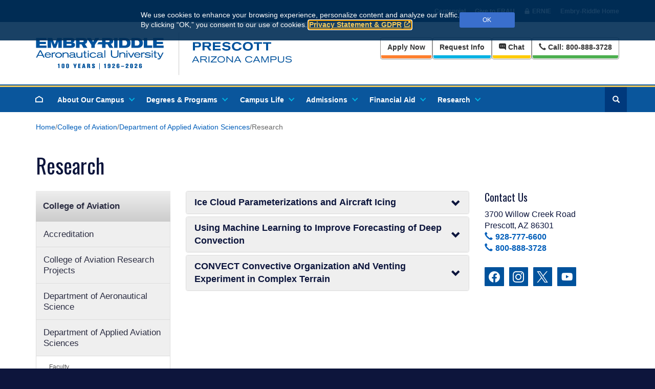

--- FILE ---
content_type: text/html; charset=utf-8
request_url: https://prescott.erau.edu/college-aviation/applied-aviation-sciences/research?c=Undergraduate&t=pedagogical%20ctle,meteorology,college%20of%20aviation,college%20of%20aviation
body_size: 20040
content:



<!doctype html>
<html lang="en">
<head>
	<meta charset="utf-8">
	<meta http-equiv="X-UA-Compatible" content="IE=edge">
	<meta name="viewport" content="width=device-width, initial-scale=1">
	<!-- The above 3 meta tags *must* come first in the head; any other head content must come *after* these tags -->
	<meta name="MachineName" content="SC10.4Deliver1" />
	<title>Research</title>
	<meta name="Description" content="Learn more about the research in the Applied Aviation Sciences Department in the College of Aviation at Embry-Riddle Aeronautical University&#39;s Prescott Campus.">
	<meta name="pageid" content="10376CEC-7F63-46E7-98C1-2525BACCBAE2">
	<meta name="version" content="1">
	<link rel="canonical" href="https://prescott.erau.edu/college-aviation/applied-aviation-sciences/research" />
	<link rel="shortcut icon" href="/Images/Shared/favicon.ico" type="image/vnd.microsoft.icon" />

	<link href="//huntlibrary.erau.edu/action/smart-resource/layout/stylesheet/xaJylWWF8ky7urj9U31fOg?d=112025" rel="stylesheet"><link href="https://fonts.googleapis.com/css?family=Oswald:700,300,400&display=swap?d=112025" rel="preload" as="style" onload="this.rel='stylesheet'"><noscript><link href="https://fonts.googleapis.com/css?family=Oswald:700,300,400&display=swap?d=112025" rel="stylesheet"></noscript>

	
	<link href="//huntlibrary.erau.edu/action/smart-resource/rendering/stylesheet/7RiPqTAeZ0yl9l8CL7TXRA.8TGWW4ouS0uRVCB7i6dj1w.DR3MG8F72027_wgi0nKiJw.ro-X2rhm2kukyLUBBDn2_g.SskGFlzeTESpfivuiv1JHg.w9X4luyuEEqSiC7ZZ8BgJA.WV2IKUPMEEyGoP9Czula8Q?d=112025" rel="stylesheet">

	<script src="/Scripts/jquery-3.5.1.min.js"></script>
	<script>var $erau = jQuery;</script>

		<!-- Google Tag Manager -->
		<script>
			(function (w, d, s, l, i) {
				w[l] = w[l] || []; w[l].push({
					'gtm.start':
						new Date().getTime(), event: 'gtm.js'
				}); var f = d.getElementsByTagName(s)[0],
					j = d.createElement(s), dl = l != 'dataLayer' ? '&l=' + l : ''; j.async = true; j.src =
						'https://www.googletagmanager.com/gtm.js?id=' + i + dl; f.parentNode.insertBefore(j, f);
			})(window, document, 'script', 'dataLayer', 'GTM-NB84MTG');
		</script>
		<!-- End Google Tag Manager -->


	

	<!-- begin CBE code -->
	<script>
		(function (a, b, c, d, e, f, g) {
			a[e] = a[e] || function () { (a[e].q = a[e].q || []).push(arguments) }; f = b.createElement(c);
			g = b.getElementsByTagName(c)[0]; f.async = 1; f.src = d + "/cbe/cbe.js"; g.parentNode.insertBefore(f, g);
		})(window, document, "script", "https://cbe.capturehighered.net", "_cbe");

		_cbe("create", "b4b046d9");
		_cbe("log", "pageview");
	</script>
	<!-- end CBE code -->
</head>
<body>
		<!-- Google Tag Manager (noscript) -->
		<noscript>
			<iframe src="https://www.googletagmanager.com/ns.html?id=GTM-NB84MTG"
					height="0" width="0" style="display:none;visibility:hidden"></iframe>
		</noscript>
		<!-- End Google Tag Manager (noscript) -->


	

	<script>jQuery = $erau;</script>

	<div class="hidden-print notification-area">
		

	<dialog id="cookie-consent" aria-label="Cookie and privacy consent request" class="cookiebanner small hidden-print">
		<div class="container">
			<div class="banner-position">
				<div class="banner-holder">
					<span id="bannerDesc">
						We use cookies to enhance your browsing experience, personalize content and analyze our traffic. <br class="hidden-xs" />By&nbsp;clicking “OK,” you consent to our use of cookies. <a href="https://erau.edu/privacy-statement" target="_blank">Privacy Statement &amp; GDPR</a>
					</span>
					<button class="btn btn-sm erau-light-blue acknowledge" id="consent-granted" data-preference="acknowledged">OK</button>
				</div>
			</div>
		</div>
	</dialog>

<script>
	consentBanners = (typeof consentBanners != 'undefined' && consentBanners instanceof Array) ? consentBanners : [];
	consentBanners.push({ country: "us", iseu: false, consentexists: false });
</script>

		<a class="skip-link sr-only hidden-print" href="#main">Skip to main content</a>
	</div>
	<div class="hidden-print header">
		


<div id="topbar-holder" class="hidden-print">
	<div id="topbar" class="erau-wrapper hidden-xs">
		<div class="wrapper-container container">
			<ul class="wrapper-list-inline">
<li><a href='//erau.edu/100'>Centennial</a></li>

					<li>
						<a href="//givingto.erau.edu/"><span>Give to ERAU</span></a>
					</li>



					<li>
						<a href="//myerauedu.sharepoint.com/sites/ERNIE"><span>ERNIE</span></a>
					</li>
				<li>
					<a href="//erau.edu/"><span>Embry-Riddle Home</span></a>
				</li>
			</ul>
		</div>
	</div>
</div>

<div class="modal fade mezzo-overlay" id="mezzoSearch" tabindex="-1" role="dialog" aria-labelledby="mezzoSearchLabel">
	<div class="modal-dialog" role="document">
		<div class="modal-content">
			<div class="modal-body">
				<button type="button" class="close" data-dismiss="modal" aria-label="Close"><span aria-hidden="true">&times;</span></button>
				<h4 class="modal-title sr-only" id="mezzoSearchLabel">Search</h4>
				<div class="row search" style="margin-bottom: 60px;">
					<div class="col-xs-12">
						<form id="ww-erau-search" action="//prescott.erau.edu/search-results" class="slideReveal">
							<div class="form-group-lg">
								<input class="form-control search-query" id="q" name="q" type="text" autocomplete="off" placeholder="What are you looking for?" aria-label="Search Terms">
								<button type="submit" class="sr-only">Search</button>
							</div>
						</form>
					</div>
				</div>
				<div class="row">
					<div class="col-sm-4">
						<h2 class="slideReveal">Degrees &amp; Programs</h2>
						<ul>
							<li class="slideReveal">
								<a href="/degrees?degree-level=certificate">Certificate Programs</a>
							</li>
							<li class="slideReveal">
								<a href="/degrees?degree-level=bachelor">Bachelor's Degrees</a>
							</li>
							<li class="slideReveal">
								<a href="/degrees?degree-level=master">Master's Degrees</a>
							</li>
							<li class="slideReveal">
								<a href="/degrees?degree-level=non-degree">Non-Degree</a>
							</li>
						</ul>
					</div>
					<div class="col-sm-4">
						<h2 class="slideReveal">Looking For?</h2>
						<ul>
							<li class="slideReveal">
								<a href="/degrees/minors">Minor Courses of Study</a>
							</li>
							<li class="slideReveal">
								<a title="Professional and Corporate Education" href="/degrees/professional-programs">Professional and Corporate Education</a>
							</li>
							<li class="slideReveal">
								<a title="Upward Bound" href="/degrees/upward-bound">Upward Bound</a>
							</li>
							<li class="slideReveal">
								<a title="Language Institute" href="/degrees/language-institute">Language Institute</a>
							</li>
							<li class="slideReveal">
								<a title="Study Abroad" href="/degrees/study-abroad">Study Abroad</a>
							</li>
							<li class="slideReveal">
								<a title="Summer Camps" href="/degrees/summer-camps">Summer Camps</a>
							</li>
							<li class="slideReveal">
								<a title="Embry-Riddle Prescott catalog" href="https://catalog.erau.edu/prescott">Catalog</a>
							</li>
						</ul>
					</div>
				</div>
			</div>
		</div>
	</div>
</div>

	</div>
	<div class="stage">
		<div class="has-height hidden-print headerlower">
			
<div id="header-holder">
	<div class="container" id="header">
		<div class="row">
			<div class="col-xs-2 visible-xs visible-sm">
				<ul class="list-unstyled header-links">
					<li class="hamburger-holder">
						<button class="erauHamburgerMenu"><span class="glyphicon glyphicon-menu-hamburger" aria-hidden="true"></span><span class="sr-only">Main Menu</span></button>
					</li>
				</ul>
			</div>
			<div class="col-xs-8 col-sm-8 col-md-6 logo-holder">
				<a href="//prescott.erau.edu/"><img src="/-/media/ui-images/prescott/erau-logo-pc.svg" id="erau-logo" alt="Embry-Riddle Aeronautical University | Prescott" /></a>
			</div>
			<div class="col-xs-2 visible-xs visible-sm">
				<ul class="list-unstyled header-links pull-right">
					<li class="search-holder">
						<button class="erauSearchMenu" data-toggle="modal" data-target="#mezzoSearch"><span class="glyphicon glyphicon-search" aria-hidden="true"></span><span class="sr-only">Search</span></button>
					</li>
				</ul>
			</div>
			<div class="hidden-sm hidden-xs col-xs-12 col-sm-6 header-links-holder">
				<nav aria-label="Information" class="hidden-xs">
					<ul class="header-cta list-unstyled">
						<li>
							<a class="btn btn-default extras-button apply-now" href="//prescott.erau.edu/admissions/apply">Apply&nbsp;Now</a>
						</li>
						<li>
							<a class="btn btn-default extras-button rfi" href="//prescott.erau.edu/admissions/request-info" aria-label="Request Info"><span class="hidden-md hidden-lg">Get</span><span class="hidden-xs hidden-sm">Request</span>&nbsp;Info</a>
						</li>
						<li>
							<a class="btn btn-default extras-button chat no-icon" onclick="launchChat()"><span class="icon-er-chat" aria-hidden="true"></span> Chat</a>
						</li>
						<li>
							<a class="btn btn-default extras-button call no-icon" href="tel:+18008883728" title="Call: 800-888-3728"><span class="link-icon link-icon-left glyphicon glyphicon-earphone" aria-hidden="true"></span>Call<span class="hidden-xs hidden-sm hidden-md">:&nbsp;800-888-3728</span></a>
						</li>
					</ul>
				</nav>
			</div>
		</div>
	</div>
</div>

<div class="visible-xs visible-sm">
	<ul class="mobile-ctas">
		<li class="mobile-ctas-item apply-now">
			<a href="//prescott.erau.edu/admissions/apply" title="Apply Now" class="no-icon"><span class="icon-er-checkmark-circle" aria-hidden="true"></span> Apply&nbsp;Now</a>
		</li>
		<li class="mobile-ctas-item rfi">
			<a href="//prescott.erau.edu/admissions/request-info" title="Request Information" class="no-icon"><span class="icon-er-info" aria-hidden="true"></span> Get&nbsp;Info</a>
		</li>
		<li class="mobile-ctas-item chat">
			<a title="Chat With Us" class="no-icon" onclick="launchChat()"><span class="icon-er-chat" aria-hidden="true"></span></a>
		</li>
		<li class="mobile-ctas-item call">
			<a href="tel:+18008883728" title="Call Us" class="no-icon"><span class="icon glyphicon glyphicon-earphone" aria-hidden="true"></span></a>
		</li>
	</ul>
</div>

<!-- New Salesforce Chat -->

<script type='text/javascript'>
	function initEmbeddedMessaging() {
		try {
			embeddedservice_bootstrap.settings.language = 'en_US'; // For example, enter 'en' or 'en-US'
			embeddedservice_bootstrap.settings.hideChatButtonOnLoad = true; // Override default behavior and hide the chat button at initialization
			embeddedservice_bootstrap.init('00D41000000MVqC', 'PC_Web_Chat_with_Omnichannel', 'https://erau.my.site.com/ESWPCWebChatwithOmnic1740694029492', { scrt2URL: 'https://erau.my.salesforce-scrt.com' });
		} catch (err) { console.error('Error loading Embedded Messaging: ', err); }
	};
	window.addEventListener("onEmbeddedMessagingWindowMinimized", (event) => {
		// Hide chat button
		try {
			embeddedservice_bootstrap.utilAPI.hideChatButton();
			console.log("Chat Button hidden");
		}
		catch (err) {
			console.log("Chat Button not hidden: " + err);
		}
	});
	//Passing Web Context to Prechat - BEGIN
	window.addEventListener("onEmbeddedMessagingReady", () => {
		if (typeof (Storage) !== "undefined") {
			// Possible Session Storage keys: "query_utm_campaign", "query_utm_source", "query_utm_medium", "query_utm_term", "query_sc_camp", "query_gclid"
			var utmCampaign = sessionStorage.getItem("query_utm_campaign");
			var utmSource = sessionStorage.getItem("query_utm_source");
			var utmMedium = sessionStorage.getItem("query_utm_medium");

			var utmParameters = [];
			if (utmCampaign != null) { utmParameters.push("utm_campaign: " + utmCampaign); }
			if (utmSource != null) { utmParameters.push("utm_source: " + utmSource); }
			if (utmMedium != null) { utmParameters.push("utm_medium: " + utmMedium); }
			utmParameterString = utmParameters.join(", ");

			if (utmParameterString.length > 0) {
				//Set invisible prechat field
				try {
					embeddedservice_bootstrap.prechatAPI.setHiddenPrechatFields({ "UTM_Parameter": utmParameterString });
					console.log("UTM_Parameter: " + utmParameterString);
				}
				catch (err) {
					console.log("Failed to set Hidden Pre chat Field: " + err);
				}
			}
		}
	});
	//Passing Web Context to Prechat - END
</script>
<script type='text/javascript' src='https://erau.my.site.com/ESWPCWebChatwithOmnic1740694029492/assets/js/bootstrap.min.js' onload='initEmbeddedMessaging()'>
</script>
<script>
	function launchChat() {
		embeddedservice_bootstrap.utilAPI.launchChat()
		//.then(() => {
		//	// Success handler used to perform actions
		//	// when the chat client launches successfully.
		//	// For example, create a method that disables the launch chat button.
		//	disableLaunchChatButton();
		//}).catch(() => {
		//	// Error handler used to perform actions
		//	// if the chat client fails to launch.
		//	// For example, create a method that hides the launch chat button.
		//	hideLaunchChatButton();
		//}).finally(() => {
		//	// Finally handler used to perform any clean-up actions
		//	// regardless of whether the chat client launches successfully or not.
		//	// For example, create a method that logs the user’s attempt to chat.
		//	logEndUserAttemptToChat();
		//});
	}
</script>
<!-- END New Salesforce Chat -->



<div id="mega-menu" class="hidden-xs hidden-sm">
	<div class="menu-holder">
		<div class="container">
			<div class="row">
				<nav aria-label="Main">
					<span class="sr-only">Main navigation</span>
					<ul class="main-nav">
							<li class="main-nav-item" id="home-link-nav">
								<a href="//prescott.erau.edu/" class="home-link"><span class="icon-er-home" aria-hidden="true"></span><span class="sr-only">Homepage</span></a>
							</li>
														<li class="main-nav-item drop">
									<button data-toggle="collapse" data-href="//prescott.erau.edu/about" data-target="#about-our-campus" aria-controls="about-our-campus">
										About Our Campus
										<span class="collapse-icon"></span>
									</button>

										<ul class="main-nav-section  collapse" id="about-our-campus">
											<li class="section-grid" style="grid-template-columns: 1fr 1fr 1fr 1fr;">
													<ul aria-describedby="where-eagles-learn-title">


																<li>
																	<h4 class="section-title" id="where-eagles-learn-title">Where Eagles Learn</h4>
																</li>



																<li class="section-nav-item-link">
																	<a href='//prescott.erau.edu/about'  >About Our Campus</a>

																</li>
																<li class="section-nav-item-link">
																	<a href='//prescott.erau.edu/about/fleet'  >Fleet, Simulators and Flight Line</a>

																</li>
																<li class="section-nav-item-link">
																	<a href='//prescott.erau.edu/about/stem-center'  >STEM Education Center</a>

																</li>
																<li class="section-nav-item-link">
																	<a href='//prescott.erau.edu/about/labs'  >Campus Labs and Facilities</a>

																</li>
													</ul>
													<ul aria-describedby="explore-title">


																<li>
																	<h4 class="section-title" id="explore-title">Explore</h4>
																</li>



																<li class="section-nav-item-link">
																	<a href='https://youvisit.com'  alt="Virtual Tour"  class="virtualtour_embed" data-inst="59877" data-error-output="console" data-al="target, tempurl" data-hover-width="80%" data-hover-height="80%" data-platform="v">Take a Virtual Tour</a>

																</li>
																<li class="section-nav-item-link">
																	<a href='//prescott.erau.edu/about/area-information'  >Area Information and Activities</a>

																</li>
																<li class="section-nav-item-link">
																	<a href='//prescott.erau.edu/about/campus-map'  >Campus Map and Directions</a>

																</li>
													</ul>
													<ul aria-describedby="campus-resources-title">


																<li>
																	<h4 class="section-title" id="campus-resources-title">Campus Resources</h4>
																</li>



																<li class="section-nav-item-link">
																	<a href='//prescott.erau.edu/about/campus-directory'  >Campus Directory</a>

																</li>
																<li class="section-nav-item-link">
																	<a href='//prescott.erau.edu/about/records'  >Office of the Registrar</a>

																</li>
																<li class="section-nav-item-link">
																	<a href='//prescott.erau.edu/about/eaglecard'  >EagleCard</a>

																</li>
																<li class="section-nav-item-link">
																	<a href='//prescott.erau.edu/about/student-financial-services'  >Student Financial Services</a>

																</li>
																<li class="section-nav-item-link">
																	<a href='//prescott.erau.edu/about/social-media-directory'  >Social Media Directory</a>

																</li>
																<li class="section-nav-item-link">
																	<a href='//prescott.erau.edu/about/library-and-learning-center'  >Hazy Library and Learning Center</a>

																</li>
													</ul>
													<ul aria-describedby="campus-services-title">


																<li>
																	<h4 class="section-title" id="campus-services-title">Campus Services</h4>
																</li>



																<li class="section-nav-item-link">
																	<a href='//prescott.erau.edu/about/security'  >Safety and Security</a>

																</li>
																<li class="section-nav-item-link">
																	<a href='//prescott.erau.edu/about/health'  >Health and Wellness</a>

																</li>
																<li class="section-nav-item-link">
																	<a href='//prescott.erau.edu/about/disability-support'  >Student Accessibility Services</a>

																</li>
																<li class="section-nav-item-link">
																	<a href='//prescott.erau.edu/about/postal'  >Postal Services</a>

																</li>
																<li class="section-nav-item-link">
																	

																</li>
																<li class="section-nav-item-link">
																	<a href='//prescott.erau.edu/about/career-services'  >Career Services</a>

																</li>
																<li class="section-nav-item-link">
																	<a href='//prescott.erau.edu/about/conferences'  >Conference and Retreat Hosting</a>

																</li>
													</ul>
											</li>
										</ul>

								</li>
								<li class="main-nav-item drop">
									<button data-toggle="collapse" data-href="//prescott.erau.edu/degrees" data-target="#degrees-and-programs" aria-controls="degrees-and-programs">
										Degrees &amp; Programs
										<span class="collapse-icon"></span>
									</button>

										<ul class="main-nav-section  collapse" id="degrees-and-programs">
											<li class="section-grid" style="grid-template-columns: 1fr 1fr 1fr 1fr;">
													<ul aria-describedby="degrees-title">


																<li>
																	<h4 class="section-title" id="degrees-title">Degrees</h4>
																</li>



																<li class="section-nav-item-link">
																	<a href='//prescott.erau.edu/degrees'  >Degrees and Programs</a>

																</li>
																<li class="section-nav-item-link">
																	<a href='//prescott.erau.edu/degrees/minors'  >Minors</a>

																</li>
																<li class="section-nav-item-link">
																	<a href='//prescott.erau.edu/degrees/course-catalog'  >Course Catalog</a>

																</li>
													</ul>
													<ul aria-describedby="programs-title">


																<li>
																	<h4 class="section-title" id="programs-title">Programs</h4>
																</li>



																<li class="section-nav-item-link">
																	<a href='//erau.edu/international-education/study-abroad' target=_blank >Study Abroad and Global Engagement</a>

																</li>
																<li class="section-nav-item-link">
																	<a href='//prescott.erau.edu/degrees/upward-bound'  >Upward Bound</a>

																</li>
																<li class="section-nav-item-link">
																	<a href='//prescott.erau.edu/degrees/language-institute'  >Embry-Riddle Language Institute (ERLI)</a>

																</li>
																<li class="section-nav-item-link">
																	<a href='//prescott.erau.edu/degrees/professional-programs'  >Professional Programs</a>

																</li>
																<li class="section-nav-item-link">
																	<a href='//prescott.erau.edu/degrees/summer-camps'  >Summer Camps</a>

																</li>
																<li class="section-nav-item-link">
																	<a href='//erau.edu/fellowships' target=_blank >Awards and Fellowships</a>

																</li>
													</ul>
													<ul aria-describedby="colleges-title">


																<li>
																	<h4 class="section-title" id="colleges-title">Colleges</h4>
																</li>



																<li class="section-nav-item-link">
																	<a href='//prescott.erau.edu/college-arts-sciences'  >College of Arts and Sciences</a>

																</li>
																<li class="section-nav-item-link">
																	<a href='//prescott.erau.edu/college-aviation'  >College of Aviation</a>

																</li>
																<li class="section-nav-item-link">
																	<a href='//prescott.erau.edu/college-engineering'  >College of Engineering</a>

																</li>
																<li class="section-nav-item-link">
																	<a href='//prescott.erau.edu/college-business-security-intelligence'  >College of Business, Security and Intelligence</a>

																</li>
													</ul>
															<img src="//prescott.erau.edu/-/media/ui-images/prescott/programs.jpg?as=0&amp;hash=346AE8EE25070EBC028B1F5C6C4F74C6" alt="" />
											</li>
										</ul>

								</li>
								<li class="main-nav-item drop">
									<button data-toggle="collapse" data-href="//prescott.erau.edu/campus-life" data-target="#campus-life" aria-controls="campus-life">
										Campus Life
										<span class="collapse-icon"></span>
									</button>

										<ul class="main-nav-section  collapse" id="campus-life">
											<li class="section-grid" style="grid-template-columns: 1fr 1fr 1fr 1fr;">
													<ul aria-describedby="get-involved-title">


																<li>
																	<h4 class="section-title" id="get-involved-title">Get Involved</h4>
																</li>



																<li class="section-nav-item-link">
																	<a href='//prescott.erau.edu/campus-life'  >Campus Life</a>

																</li>
																<li class="section-nav-item-link">
																	<a href='//prescott.erau.edu/rotc'  >ROTC</a>

																</li>
																<li class="section-nav-item-link">
																	<a href='https://eraueagles.com/' target=_blank >Athletics</a>

																</li>
																<li class="section-nav-item-link">
																	<a href='//prescott.erau.edu/campus-life/student-engagement/clubs'  >Clubs and Organizations</a>

																</li>
																<li class="section-nav-item-link">
																	<a href='//prescott.erau.edu/campus-life/flight-team'  >Flight Team</a>

																</li>
													</ul>
													<ul aria-describedby="living-at-erau-title">


																<li>
																	<h4 class="section-title" id="living-at-erau-title">Living at ERAU</h4>
																</li>



																<li class="section-nav-item-link">
																	<a href='//prescott.erau.edu/campus-life/housing'  >Housing</a>

																</li>
																<li class="section-nav-item-link">
																	<a href='//prescott.erau.edu/campus-life/culture'  >Campus Culture</a>

																</li>
																<li class="section-nav-item-link">
																	<a href='//prescott.erau.edu/campus-life/orientation'  >Orientation</a>

																</li>
																<li class="section-nav-item-link">
																	<a href='//prescott.erau.edu/campus-life/international-students'  >International Students</a>

																</li>
																<li class="section-nav-item-link">
																	<a href='//prescott.erau.edu/campus-life/academic-calendar'  >Academic Calendar</a>

																</li>
													</ul>
													<ul aria-describedby="around-campus-title">


																<li>
																	<h4 class="section-title" id="around-campus-title">Around Campus</h4>
																</li>



																<li class="section-nav-item-link">
																	<a href='//prescott.erau.edu/campus-life/dining'  >Dining</a>

																</li>
																<li class="section-nav-item-link">
																	<a href='//prescott.erau.edu/campus-life/facilities'  >Campus Facilities</a>

																</li>
																<li class="section-nav-item-link">
																	<a href='//prescott.erau.edu/campus-life/athletics-facilities'  >Sports Facilities</a>

																</li>
																<li class="section-nav-item-link">
																	<a href='//prescott.erau.edu/campus-life/graduation'  >Graduation</a>

																</li>
																<li class="section-nav-item-link">
																	<a href='//prescott.erau.edu/campus-life/dean-of-students'  >Dean of Students</a>

																</li>
													</ul>
															<img src="//prescott.erau.edu/-/media/ui-images/prescott/get-out-there.jpg?as=0&amp;hash=455B58AB6C010BD987CE51BEBF448F64" alt="" />
											</li>
										</ul>

								</li>
								<li class="main-nav-item drop">
									<button data-toggle="collapse" data-href="//prescott.erau.edu/admissions" data-target="#admissions" aria-controls="admissions">
										Admissions
										<span class="collapse-icon"></span>
									</button>

										<ul class="main-nav-section  collapse" id="admissions">
											<li class="section-grid" style="grid-template-columns: 1fr 1fr 1fr 1fr;">
													<ul aria-describedby="the-essentials-title">


																<li>
																	<h4 class="section-title" id="the-essentials-title">The Essentials</h4>
																</li>



																<li class="section-nav-item-link">
																	<a href='//prescott.erau.edu/admissions'  >Admissions</a>

																</li>
																<li class="section-nav-item-link">
																	<a href='//prescott.erau.edu/admissions/apply'  >Apply Now</a>

																</li>
																<li class="section-nav-item-link">
																	<a href='//prescott.erau.edu/admissions/events'  >Admissions Events</a>

																</li>
																<li class="section-nav-item-link">
																	<a href='//prescott.erau.edu/admissions/estimated-costs'  >Tuition and Estimated Costs</a>

																</li>
																<li class="section-nav-item-link">
																	<a href='//prescott.erau.edu/admissions/tour-details'  >Visit the Campus</a>

																</li>
																<li class="section-nav-item-link">
																	<a href='//prescott.erau.edu/admissions/applied-students/submitting-your-tuition-deposit'  >Tuition Deposit</a>

																</li>
													</ul>
													<ul aria-describedby="admissions-guides-title">


																<li>
																	<h4 class="section-title" id="admissions-guides-title">Admissions Guides</h4>
																</li>



																<li class="section-nav-item-link">
																	<a href='//prescott.erau.edu/admissions/undergraduate'  >Undergraduate Admissions</a>

																</li>
																<li class="section-nav-item-link">
																	<a href='//prescott.erau.edu/admissions/graduate'  >Graduate Admissions</a>

																</li>
																<li class="section-nav-item-link">
																	<a href='//prescott.erau.edu/admissions/international'  >International Admissions</a>

																</li>
																<li class="section-nav-item-link">
																	<a href='//prescott.erau.edu/admissions/undergraduate/transfer'  >Transfer Students</a>

																</li>
													</ul>
													<ul aria-describedby="next-steps-title">


																<li>
																	<h4 class="section-title" id="next-steps-title">Next Steps</h4>
																</li>



																<li class="section-nav-item-link">
																	<a href='//prescott.erau.edu/admissions/applied-students'  >Applied Students</a>

																</li>
																<li class="section-nav-item-link">
																	<a href='//prescott.erau.edu/admissions/credit'  >Transfer Credit</a>

																</li>
																<li class="section-nav-item-link">
																	<a href='//prescott.erau.edu/admissions/faq'  >Admissions FAQs</a>

																</li>
													</ul>
													<ul aria-describedby="the-prescott-experience-title">


																<li>
																	<h4 class="section-title" id="the-prescott-experience-title">The Prescott Experience</h4>
																</li>



																<li class="section-nav-item-link">
																	<a href='//prescott.erau.edu/future-students'  >Future Students</a>

																</li>
																<li class="section-nav-item-link">
																	<a href='https://riddlenationaz.erau.edu/' target=_blank >Student Blogs</a>

																</li>
													</ul>
											</li>
										</ul>

								</li>
								<li class="main-nav-item drop">
									<button data-toggle="collapse" data-href="//prescott.erau.edu/financial-aid" data-target="#financial-aid" aria-controls="financial-aid">
										Financial Aid
										<span class="collapse-icon"></span>
									</button>

										<ul class="main-nav-section  collapse" id="financial-aid">
											<li class="section-grid" style="grid-template-columns: 1fr 1fr 1fr 1fr;">
													<ul aria-describedby="getting-started-title">


																<li>
																	<h4 class="section-title" id="getting-started-title">Getting Started</h4>
																</li>



																<li class="section-nav-item-link">
																	<a href='//prescott.erau.edu/financial-aid'  >Financial Aid</a>

																</li>
																<li class="section-nav-item-link">
																	<a href='//prescott.erau.edu/financial-aid/applying-for-aid'  >Applying for Financial Aid</a>

																</li>
																<li class="section-nav-item-link">
																	<a href='//prescott.erau.edu/financial-aid/code-conduct'  >Code of Conduct</a>

																</li>
																<li class="section-nav-item-link">
																	<a href='//prescott.erau.edu/financial-aid/faq'  >Financial Aid FAQs</a>

																</li>
																<li class="section-nav-item-link">
																	<a href='//prescott.erau.edu/financial-aid/resources'  >Financial Aid Resources</a>

																</li>
													</ul>
													<ul aria-describedby="getting-funds-title">


																<li>
																	<h4 class="section-title" id="getting-funds-title">Getting Funds</h4>
																</li>



																<li class="section-nav-item-link">
																	<a href='//prescott.erau.edu/financial-aid/available-programs'  >Financial Aid Programs</a>

																</li>
																<li class="section-nav-item-link">
																	<a href='//prescott.erau.edu/financial-aid/loans'  >Loans</a>

																</li>
																<li class="section-nav-item-link">
																	<a href='//prescott.erau.edu/financial-aid/payment-plans'  >Payment Plans and Deferments</a>

																</li>
																<li class="section-nav-item-link">
																	<a href='//prescott.erau.edu/financial-aid/scholarships'  >Scholarships</a>

																</li>
																<li class="section-nav-item-link">
																	<a href='//prescott.erau.edu/financial-aid/student-employment'  >Student Employment</a>

																</li>
																<li class="section-nav-item-link">
																	<a href='//erau.edu/fellowships' target=_blank >Awards and Fellowships</a>

																</li>
													</ul>
													<ul aria-describedby="net-price-calculator-title">

															<li>
																<a href="//prescott.erau.edu/financial-aid/net-price-calculator" title="Net Price Calculator" class="btn btn-block section-button" >
																	Net Price Calculator
																</a>
															</li>




													</ul>
													<ul aria-describedby="military-and-veterans-resources-title">

															<li>
																<a href="//prescott.erau.edu/veterans-resources" title="Military and Veterans Resources" class="btn btn-block section-button" >
																	Military and Veterans Resources
																</a>
															</li>




													</ul>
											</li>
										</ul>

								</li>
								<li class="main-nav-item drop">
									<button data-toggle="collapse" data-href="//prescott.erau.edu/research" data-target="#research" aria-controls="research">
										Research
										<span class="collapse-icon"></span>
									</button>

										<ul class="main-nav-section  collapse" id="research">
											<li class="section-grid" style="grid-template-columns: 1fr 1fr 1fr 1fr;">
													<ul aria-describedby="prescott-campus-research-title">


																<li>
																	<h4 class="section-title" id="prescott-campus-research-title">Prescott Campus Research</h4>
																</li>



																<li class="section-nav-item-link">
																	<a href='//prescott.erau.edu/research'  >Research at Embry-Riddle - Prescott</a>

																</li>
																<li class="section-nav-item-link">
																	<a href='//prescott.erau.edu/research/undergraduate-research-institute'  >Undergraduate Research Institute</a>

																</li>
																<li class="section-nav-item-link">
																	<a href='//prescott.erau.edu/research/nasa-space-grant-program'  >NASA Space Grant Program</a>

																</li>
																<li class="section-nav-item-link">
																	<a href='//erau.edu/fellowships' target=_blank >Awards and Fellowships</a>

																</li>
													</ul>
													<ul aria-describedby="campus-labs-and-facilities-title">


																<li>
																	<h4 class="section-title" id="campus-labs-and-facilities-title">Campus Labs and Facilities</h4>
																</li>



																<li class="section-nav-item-link">
																	<a href='//prescott.erau.edu/about/labs'  >Campus Labs and Facilities</a>

																</li>
																<li class="section-nav-item-link">
																	<a href='//erau.edu/research/industry-collaboration/centers-and-institutes' target=_blank >Centers, Institutes and Consortia</a>

																</li>
													</ul>
													<ul aria-describedby="research-at-embry-riddle-title">

															<li>
																<a href="//erau.edu/research" title="Research at Embry-Riddle" class="btn btn-block section-button" >
																	Research at Embry-Riddle
																</a>
															</li>




													</ul>
															<img src="//prescott.erau.edu/-/media/images/university/landing-pages/carousel/vr-girl-2.jpg?as=0&amp;hash=98FD59EC6943C6B6C1F1341F84148888" alt="An Embry-Riddle student in VR glasses" />
											</li>
										</ul>

								</li>
													<li class="main-nav-item" id="search-link-nav">
								<button class="toggle-search" data-toggle="modal" data-target="#mezzoSearch"><span class="glyphicon glyphicon-search" aria-hidden="true"></span><span class="sr-only">Search</span></button>
							</li>
					</ul>
				</nav>
			</div>
		</div>
	</div>
</div>

<dialog id="mega-menu-mobile">
	<div class="menu-holder">
		<div class="container">
			<div class="row">
				<nav aria-label="Main">
					<span class="sr-only">Main navigation</span>
					<div class="header">
						<div class="logo">
								<a href="//prescott.erau.edu/">
										<svg alt="Embry-Riddle Prescott" width="270" height="50" aria-label="Embry-Riddle Prescott homepage" class="img-responsive">
											<use href="//prescott.erau.edu/-/media/ui-images/prescott/logo-pc.svg?as=0&amp;hash=641987DE5B3E5AD19565C86A6330C39D#site-logo"></use>
										</svg>
								</a>
						</div>
						<div class="close-control">
							<button class="btn-close">
								<svg aria-label="Close" xmlns="http://www.w3.org/2000/svg" width="44" height="44"><circle class="btn-close-circle" cx="22" cy="22" r="20"></circle><g class="btn-close-x"><line x1="16" y1="16" x2="28" y2="28"></line><line x1="16" y1="28" x2="28" y2="16"></line></g></svg>
							</button>
						</div>
					</div>
					<ul class="main-nav">
							<li class="main-nav-item" id="home-link-nav">
								<a href="//prescott.erau.edu/" class="home-link">Home</a>
							</li>
														<li class="main-nav-item drop">
									<button data-toggle="collapse" data-href="//prescott.erau.edu/about" data-target="#about-our-campus-mobile" aria-controls="about-our-campus-mobile" class="main-navbar">
										About Our Campus
										<span class="collapse-icon"></span>
									</button>

									<ul class="main-nav-section collapse" id="about-our-campus-mobile">
										<li class="section-grid">
												<ul class="section-nav">
															<li class="section-nav-item drop">
																<h4 class="section-title">
																	<button data-toggle="collapse" data-target="#where-eagles-learn-mobile" aria-controls="where-eagles-learn-mobile" class="section-navbar">
																		Where Eagles Learn
																		<span class="collapse-icon"></span>
																	</button>
																</h4>
															</li>
															<li>
																<ul class="sub-nav-section collapse" id="where-eagles-learn-mobile">
																		<li class="section-nav-item-link">
																			<a href='//prescott.erau.edu/about'  >About Our Campus</a>

																		</li>
																		<li class="section-nav-item-link">
																			<a href='//prescott.erau.edu/about/fleet'  >Fleet, Simulators and Flight Line</a>

																		</li>
																		<li class="section-nav-item-link">
																			<a href='//prescott.erau.edu/about/stem-center'  >STEM Education Center</a>

																		</li>
																		<li class="section-nav-item-link">
																			<a href='//prescott.erau.edu/about/labs'  >Campus Labs and Facilities</a>

																		</li>
																</ul>
															</li>
												</ul>
												<ul class="section-nav">
															<li class="section-nav-item drop">
																<h4 class="section-title">
																	<button data-toggle="collapse" data-target="#explore-mobile" aria-controls="explore-mobile" class="section-navbar">
																		Explore
																		<span class="collapse-icon"></span>
																	</button>
																</h4>
															</li>
															<li>
																<ul class="sub-nav-section collapse" id="explore-mobile">
																		<li class="section-nav-item-link">
																			<a href='https://youvisit.com'  alt="Virtual Tour"  class="virtualtour_embed" data-inst="59877" data-error-output="console" data-al="target, tempurl" data-hover-width="80%" data-hover-height="80%" data-platform="v">Take a Virtual Tour</a>

																		</li>
																		<li class="section-nav-item-link">
																			<a href='//prescott.erau.edu/about/area-information'  >Area Information and Activities</a>

																		</li>
																		<li class="section-nav-item-link">
																			<a href='//prescott.erau.edu/about/campus-map'  >Campus Map and Directions</a>

																		</li>
																</ul>
															</li>
												</ul>
												<ul class="section-nav">
															<li class="section-nav-item drop">
																<h4 class="section-title">
																	<button data-toggle="collapse" data-target="#campus-resources-mobile" aria-controls="campus-resources-mobile" class="section-navbar">
																		Campus Resources
																		<span class="collapse-icon"></span>
																	</button>
																</h4>
															</li>
															<li>
																<ul class="sub-nav-section collapse" id="campus-resources-mobile">
																		<li class="section-nav-item-link">
																			<a href='//prescott.erau.edu/about/campus-directory'  >Campus Directory</a>

																		</li>
																		<li class="section-nav-item-link">
																			<a href='//prescott.erau.edu/about/records'  >Office of the Registrar</a>

																		</li>
																		<li class="section-nav-item-link">
																			<a href='//prescott.erau.edu/about/eaglecard'  >EagleCard</a>

																		</li>
																		<li class="section-nav-item-link">
																			<a href='//prescott.erau.edu/about/student-financial-services'  >Student Financial Services</a>

																		</li>
																		<li class="section-nav-item-link">
																			<a href='//prescott.erau.edu/about/social-media-directory'  >Social Media Directory</a>

																		</li>
																		<li class="section-nav-item-link">
																			<a href='//prescott.erau.edu/about/library-and-learning-center'  >Hazy Library and Learning Center</a>

																		</li>
																</ul>
															</li>
												</ul>
												<ul class="section-nav">
															<li class="section-nav-item drop">
																<h4 class="section-title">
																	<button data-toggle="collapse" data-target="#campus-services-mobile" aria-controls="campus-services-mobile" class="section-navbar">
																		Campus Services
																		<span class="collapse-icon"></span>
																	</button>
																</h4>
															</li>
															<li>
																<ul class="sub-nav-section collapse" id="campus-services-mobile">
																		<li class="section-nav-item-link">
																			<a href='//prescott.erau.edu/about/security'  >Safety and Security</a>

																		</li>
																		<li class="section-nav-item-link">
																			<a href='//prescott.erau.edu/about/health'  >Health and Wellness</a>

																		</li>
																		<li class="section-nav-item-link">
																			<a href='//prescott.erau.edu/about/disability-support'  >Student Accessibility Services</a>

																		</li>
																		<li class="section-nav-item-link">
																			<a href='//prescott.erau.edu/about/postal'  >Postal Services</a>

																		</li>
																		<li class="section-nav-item-link">
																			

																		</li>
																		<li class="section-nav-item-link">
																			<a href='//prescott.erau.edu/about/career-services'  >Career Services</a>

																		</li>
																		<li class="section-nav-item-link">
																			<a href='//prescott.erau.edu/about/conferences'  >Conference and Retreat Hosting</a>

																		</li>
																</ul>
															</li>
												</ul>
										</li>
									</ul>
								</li>
								<li class="main-nav-item drop">
									<button data-toggle="collapse" data-href="//prescott.erau.edu/degrees" data-target="#degrees-and-programs-mobile" aria-controls="degrees-and-programs-mobile" class="main-navbar">
										Degrees &amp; Programs
										<span class="collapse-icon"></span>
									</button>

									<ul class="main-nav-section collapse" id="degrees-and-programs-mobile">
										<li class="section-grid">
												<ul class="section-nav">
															<li class="section-nav-item drop">
																<h4 class="section-title">
																	<button data-toggle="collapse" data-target="#degrees-mobile" aria-controls="degrees-mobile" class="section-navbar">
																		Degrees
																		<span class="collapse-icon"></span>
																	</button>
																</h4>
															</li>
															<li>
																<ul class="sub-nav-section collapse" id="degrees-mobile">
																		<li class="section-nav-item-link">
																			<a href='//prescott.erau.edu/degrees'  >Degrees and Programs</a>

																		</li>
																		<li class="section-nav-item-link">
																			<a href='//prescott.erau.edu/degrees/minors'  >Minors</a>

																		</li>
																		<li class="section-nav-item-link">
																			<a href='//prescott.erau.edu/degrees/course-catalog'  >Course Catalog</a>

																		</li>
																</ul>
															</li>
												</ul>
												<ul class="section-nav">
															<li class="section-nav-item drop">
																<h4 class="section-title">
																	<button data-toggle="collapse" data-target="#programs-mobile" aria-controls="programs-mobile" class="section-navbar">
																		Programs
																		<span class="collapse-icon"></span>
																	</button>
																</h4>
															</li>
															<li>
																<ul class="sub-nav-section collapse" id="programs-mobile">
																		<li class="section-nav-item-link">
																			<a href='//erau.edu/international-education/study-abroad' target=_blank >Study Abroad and Global Engagement</a>

																		</li>
																		<li class="section-nav-item-link">
																			<a href='//prescott.erau.edu/degrees/upward-bound'  >Upward Bound</a>

																		</li>
																		<li class="section-nav-item-link">
																			<a href='//prescott.erau.edu/degrees/language-institute'  >Embry-Riddle Language Institute (ERLI)</a>

																		</li>
																		<li class="section-nav-item-link">
																			<a href='//prescott.erau.edu/degrees/professional-programs'  >Professional Programs</a>

																		</li>
																		<li class="section-nav-item-link">
																			<a href='//prescott.erau.edu/degrees/summer-camps'  >Summer Camps</a>

																		</li>
																		<li class="section-nav-item-link">
																			<a href='//erau.edu/fellowships' target=_blank >Awards and Fellowships</a>

																		</li>
																</ul>
															</li>
												</ul>
												<ul class="section-nav">
															<li class="section-nav-item drop">
																<h4 class="section-title">
																	<button data-toggle="collapse" data-target="#colleges-mobile" aria-controls="colleges-mobile" class="section-navbar">
																		Colleges
																		<span class="collapse-icon"></span>
																	</button>
																</h4>
															</li>
															<li>
																<ul class="sub-nav-section collapse" id="colleges-mobile">
																		<li class="section-nav-item-link">
																			<a href='//prescott.erau.edu/college-arts-sciences'  >College of Arts and Sciences</a>

																		</li>
																		<li class="section-nav-item-link">
																			<a href='//prescott.erau.edu/college-aviation'  >College of Aviation</a>

																		</li>
																		<li class="section-nav-item-link">
																			<a href='//prescott.erau.edu/college-engineering'  >College of Engineering</a>

																		</li>
																		<li class="section-nav-item-link">
																			<a href='//prescott.erau.edu/college-business-security-intelligence'  >College of Business, Security and Intelligence</a>

																		</li>
																</ul>
															</li>
												</ul>
												<ul class="section-nav">
															<li>
																<ul class="no-section-mobile">
																</ul>
															</li>
												</ul>
										</li>
									</ul>
								</li>
								<li class="main-nav-item drop">
									<button data-toggle="collapse" data-href="//prescott.erau.edu/campus-life" data-target="#campus-life-mobile" aria-controls="campus-life-mobile" class="main-navbar">
										Campus Life
										<span class="collapse-icon"></span>
									</button>

									<ul class="main-nav-section collapse" id="campus-life-mobile">
										<li class="section-grid">
												<ul class="section-nav">
															<li class="section-nav-item drop">
																<h4 class="section-title">
																	<button data-toggle="collapse" data-target="#get-involved-mobile" aria-controls="get-involved-mobile" class="section-navbar">
																		Get Involved
																		<span class="collapse-icon"></span>
																	</button>
																</h4>
															</li>
															<li>
																<ul class="sub-nav-section collapse" id="get-involved-mobile">
																		<li class="section-nav-item-link">
																			<a href='//prescott.erau.edu/campus-life'  >Campus Life</a>

																		</li>
																		<li class="section-nav-item-link">
																			<a href='//prescott.erau.edu/rotc'  >ROTC</a>

																		</li>
																		<li class="section-nav-item-link">
																			<a href='https://eraueagles.com/' target=_blank >Athletics</a>

																		</li>
																		<li class="section-nav-item-link">
																			<a href='//prescott.erau.edu/campus-life/student-engagement/clubs'  >Clubs and Organizations</a>

																		</li>
																		<li class="section-nav-item-link">
																			<a href='//prescott.erau.edu/campus-life/flight-team'  >Flight Team</a>

																		</li>
																</ul>
															</li>
												</ul>
												<ul class="section-nav">
															<li class="section-nav-item drop">
																<h4 class="section-title">
																	<button data-toggle="collapse" data-target="#living-at-erau-mobile" aria-controls="living-at-erau-mobile" class="section-navbar">
																		Living at ERAU
																		<span class="collapse-icon"></span>
																	</button>
																</h4>
															</li>
															<li>
																<ul class="sub-nav-section collapse" id="living-at-erau-mobile">
																		<li class="section-nav-item-link">
																			<a href='//prescott.erau.edu/campus-life/housing'  >Housing</a>

																		</li>
																		<li class="section-nav-item-link">
																			<a href='//prescott.erau.edu/campus-life/culture'  >Campus Culture</a>

																		</li>
																		<li class="section-nav-item-link">
																			<a href='//prescott.erau.edu/campus-life/orientation'  >Orientation</a>

																		</li>
																		<li class="section-nav-item-link">
																			<a href='//prescott.erau.edu/campus-life/international-students'  >International Students</a>

																		</li>
																		<li class="section-nav-item-link">
																			<a href='//prescott.erau.edu/campus-life/academic-calendar'  >Academic Calendar</a>

																		</li>
																</ul>
															</li>
												</ul>
												<ul class="section-nav">
															<li class="section-nav-item drop">
																<h4 class="section-title">
																	<button data-toggle="collapse" data-target="#around-campus-mobile" aria-controls="around-campus-mobile" class="section-navbar">
																		Around Campus
																		<span class="collapse-icon"></span>
																	</button>
																</h4>
															</li>
															<li>
																<ul class="sub-nav-section collapse" id="around-campus-mobile">
																		<li class="section-nav-item-link">
																			<a href='//prescott.erau.edu/campus-life/dining'  >Dining</a>

																		</li>
																		<li class="section-nav-item-link">
																			<a href='//prescott.erau.edu/campus-life/facilities'  >Campus Facilities</a>

																		</li>
																		<li class="section-nav-item-link">
																			<a href='//prescott.erau.edu/campus-life/athletics-facilities'  >Sports Facilities</a>

																		</li>
																		<li class="section-nav-item-link">
																			<a href='//prescott.erau.edu/campus-life/graduation'  >Graduation</a>

																		</li>
																		<li class="section-nav-item-link">
																			<a href='//prescott.erau.edu/campus-life/dean-of-students'  >Dean of Students</a>

																		</li>
																</ul>
															</li>
												</ul>
												<ul class="section-nav">
															<li>
																<ul class="no-section-mobile">
																</ul>
															</li>
												</ul>
										</li>
									</ul>
								</li>
								<li class="main-nav-item drop">
									<button data-toggle="collapse" data-href="//prescott.erau.edu/admissions" data-target="#admissions-mobile" aria-controls="admissions-mobile" class="main-navbar">
										Admissions
										<span class="collapse-icon"></span>
									</button>

									<ul class="main-nav-section collapse" id="admissions-mobile">
										<li class="section-grid">
												<ul class="section-nav">
															<li class="section-nav-item drop">
																<h4 class="section-title">
																	<button data-toggle="collapse" data-target="#the-essentials-mobile" aria-controls="the-essentials-mobile" class="section-navbar">
																		The Essentials
																		<span class="collapse-icon"></span>
																	</button>
																</h4>
															</li>
															<li>
																<ul class="sub-nav-section collapse" id="the-essentials-mobile">
																		<li class="section-nav-item-link">
																			<a href='//prescott.erau.edu/admissions'  >Admissions</a>

																		</li>
																		<li class="section-nav-item-link">
																			<a href='//prescott.erau.edu/admissions/apply'  >Apply Now</a>

																		</li>
																		<li class="section-nav-item-link">
																			<a href='//prescott.erau.edu/admissions/events'  >Admissions Events</a>

																		</li>
																		<li class="section-nav-item-link">
																			<a href='//prescott.erau.edu/admissions/estimated-costs'  >Tuition and Estimated Costs</a>

																		</li>
																		<li class="section-nav-item-link">
																			<a href='//prescott.erau.edu/admissions/tour-details'  >Visit the Campus</a>

																		</li>
																		<li class="section-nav-item-link">
																			<a href='//prescott.erau.edu/admissions/applied-students/submitting-your-tuition-deposit'  >Tuition Deposit</a>

																		</li>
																</ul>
															</li>
												</ul>
												<ul class="section-nav">
															<li class="section-nav-item drop">
																<h4 class="section-title">
																	<button data-toggle="collapse" data-target="#admissions-guides-mobile" aria-controls="admissions-guides-mobile" class="section-navbar">
																		Admissions Guides
																		<span class="collapse-icon"></span>
																	</button>
																</h4>
															</li>
															<li>
																<ul class="sub-nav-section collapse" id="admissions-guides-mobile">
																		<li class="section-nav-item-link">
																			<a href='//prescott.erau.edu/admissions/undergraduate'  >Undergraduate Admissions</a>

																		</li>
																		<li class="section-nav-item-link">
																			<a href='//prescott.erau.edu/admissions/graduate'  >Graduate Admissions</a>

																		</li>
																		<li class="section-nav-item-link">
																			<a href='//prescott.erau.edu/admissions/international'  >International Admissions</a>

																		</li>
																		<li class="section-nav-item-link">
																			<a href='//prescott.erau.edu/admissions/undergraduate/transfer'  >Transfer Students</a>

																		</li>
																</ul>
															</li>
												</ul>
												<ul class="section-nav">
															<li class="section-nav-item drop">
																<h4 class="section-title">
																	<button data-toggle="collapse" data-target="#next-steps-mobile" aria-controls="next-steps-mobile" class="section-navbar">
																		Next Steps
																		<span class="collapse-icon"></span>
																	</button>
																</h4>
															</li>
															<li>
																<ul class="sub-nav-section collapse" id="next-steps-mobile">
																		<li class="section-nav-item-link">
																			<a href='//prescott.erau.edu/admissions/applied-students'  >Applied Students</a>

																		</li>
																		<li class="section-nav-item-link">
																			<a href='//prescott.erau.edu/admissions/credit'  >Transfer Credit</a>

																		</li>
																		<li class="section-nav-item-link">
																			<a href='//prescott.erau.edu/admissions/faq'  >Admissions FAQs</a>

																		</li>
																</ul>
															</li>
												</ul>
												<ul class="section-nav">
															<li class="section-nav-item drop">
																<h4 class="section-title">
																	<button data-toggle="collapse" data-target="#the-prescott-experience-mobile" aria-controls="the-prescott-experience-mobile" class="section-navbar">
																		The Prescott Experience
																		<span class="collapse-icon"></span>
																	</button>
																</h4>
															</li>
															<li>
																<ul class="sub-nav-section collapse" id="the-prescott-experience-mobile">
																		<li class="section-nav-item-link">
																			<a href='//prescott.erau.edu/future-students'  >Future Students</a>

																		</li>
																		<li class="section-nav-item-link">
																			<a href='https://riddlenationaz.erau.edu/' target=_blank >Student Blogs</a>

																		</li>
																</ul>
															</li>
												</ul>
										</li>
									</ul>
								</li>
								<li class="main-nav-item drop">
									<button data-toggle="collapse" data-href="//prescott.erau.edu/financial-aid" data-target="#financial-aid-mobile" aria-controls="financial-aid-mobile" class="main-navbar">
										Financial Aid
										<span class="collapse-icon"></span>
									</button>

									<ul class="main-nav-section collapse" id="financial-aid-mobile">
										<li class="section-grid">
												<ul class="section-nav">
															<li class="section-nav-item drop">
																<h4 class="section-title">
																	<button data-toggle="collapse" data-target="#getting-started-mobile" aria-controls="getting-started-mobile" class="section-navbar">
																		Getting Started
																		<span class="collapse-icon"></span>
																	</button>
																</h4>
															</li>
															<li>
																<ul class="sub-nav-section collapse" id="getting-started-mobile">
																		<li class="section-nav-item-link">
																			<a href='//prescott.erau.edu/financial-aid'  >Financial Aid</a>

																		</li>
																		<li class="section-nav-item-link">
																			<a href='//prescott.erau.edu/financial-aid/applying-for-aid'  >Applying for Financial Aid</a>

																		</li>
																		<li class="section-nav-item-link">
																			<a href='//prescott.erau.edu/financial-aid/code-conduct'  >Code of Conduct</a>

																		</li>
																		<li class="section-nav-item-link">
																			<a href='//prescott.erau.edu/financial-aid/faq'  >Financial Aid FAQs</a>

																		</li>
																		<li class="section-nav-item-link">
																			<a href='//prescott.erau.edu/financial-aid/resources'  >Financial Aid Resources</a>

																		</li>
																</ul>
															</li>
												</ul>
												<ul class="section-nav">
															<li class="section-nav-item drop">
																<h4 class="section-title">
																	<button data-toggle="collapse" data-target="#getting-funds-mobile" aria-controls="getting-funds-mobile" class="section-navbar">
																		Getting Funds
																		<span class="collapse-icon"></span>
																	</button>
																</h4>
															</li>
															<li>
																<ul class="sub-nav-section collapse" id="getting-funds-mobile">
																		<li class="section-nav-item-link">
																			<a href='//prescott.erau.edu/financial-aid/available-programs'  >Financial Aid Programs</a>

																		</li>
																		<li class="section-nav-item-link">
																			<a href='//prescott.erau.edu/financial-aid/loans'  >Loans</a>

																		</li>
																		<li class="section-nav-item-link">
																			<a href='//prescott.erau.edu/financial-aid/payment-plans'  >Payment Plans and Deferments</a>

																		</li>
																		<li class="section-nav-item-link">
																			<a href='//prescott.erau.edu/financial-aid/scholarships'  >Scholarships</a>

																		</li>
																		<li class="section-nav-item-link">
																			<a href='//prescott.erau.edu/financial-aid/student-employment'  >Student Employment</a>

																		</li>
																		<li class="section-nav-item-link">
																			<a href='//erau.edu/fellowships' target=_blank >Awards and Fellowships</a>

																		</li>
																</ul>
															</li>
												</ul>
												<ul class="section-nav">
															<li>
																<ul class="no-section-mobile">
																</ul>
															</li>
												</ul>
												<ul class="section-nav">
															<li>
																<ul class="no-section-mobile">
																</ul>
															</li>
												</ul>
										</li>
									</ul>
								</li>
								<li class="main-nav-item drop">
									<button data-toggle="collapse" data-href="//prescott.erau.edu/research" data-target="#research-mobile" aria-controls="research-mobile" class="main-navbar">
										Research
										<span class="collapse-icon"></span>
									</button>

									<ul class="main-nav-section collapse" id="research-mobile">
										<li class="section-grid">
												<ul class="section-nav">
															<li class="section-nav-item drop">
																<h4 class="section-title">
																	<button data-toggle="collapse" data-target="#prescott-campus-research-mobile" aria-controls="prescott-campus-research-mobile" class="section-navbar">
																		Prescott Campus Research
																		<span class="collapse-icon"></span>
																	</button>
																</h4>
															</li>
															<li>
																<ul class="sub-nav-section collapse" id="prescott-campus-research-mobile">
																		<li class="section-nav-item-link">
																			<a href='//prescott.erau.edu/research'  >Research at Embry-Riddle - Prescott</a>

																		</li>
																		<li class="section-nav-item-link">
																			<a href='//prescott.erau.edu/research/undergraduate-research-institute'  >Undergraduate Research Institute</a>

																		</li>
																		<li class="section-nav-item-link">
																			<a href='//prescott.erau.edu/research/nasa-space-grant-program'  >NASA Space Grant Program</a>

																		</li>
																		<li class="section-nav-item-link">
																			<a href='//erau.edu/fellowships' target=_blank >Awards and Fellowships</a>

																		</li>
																</ul>
															</li>
												</ul>
												<ul class="section-nav">
															<li class="section-nav-item drop">
																<h4 class="section-title">
																	<button data-toggle="collapse" data-target="#campus-labs-and-facilities-mobile" aria-controls="campus-labs-and-facilities-mobile" class="section-navbar">
																		Campus Labs and Facilities
																		<span class="collapse-icon"></span>
																	</button>
																</h4>
															</li>
															<li>
																<ul class="sub-nav-section collapse" id="campus-labs-and-facilities-mobile">
																		<li class="section-nav-item-link">
																			<a href='//prescott.erau.edu/about/labs'  >Campus Labs and Facilities</a>

																		</li>
																		<li class="section-nav-item-link">
																			<a href='//erau.edu/research/industry-collaboration/centers-and-institutes' target=_blank >Centers, Institutes and Consortia</a>

																		</li>
																</ul>
															</li>
												</ul>
												<ul class="section-nav">
															<li>
																<ul class="no-section-mobile">
																</ul>
															</li>
												</ul>
												<ul class="section-nav">
															<li>
																<ul class="no-section-mobile">
																</ul>
															</li>
												</ul>
										</li>
									</ul>
								</li>
																			<li class="main-nav-item sub-link">
								<ul aria-label="Admissions information">
										<li>
											<a href="//prescott.erau.edu/admissions/apply"><span class="icon-checkmark-circle" aria-hidden="true"></span> Apply Now</a>
										</li>
																			<li>
											<a href="//prescott.erau.edu/admissions/request-info" title="Request Information"><span class="icon-er-info" aria-hidden="true"></span> Request Info</a>
										</li>
																			<li>
											<a href="tel:+1 800-888-3728" title="Call Us">Call: 800-888-3728</a>
										</li>
									<li>
										<a onclick="launchChat()" title="Chat With Us"><span class="icon-er-chat" aria-hidden="true"></span> Chat With Us</a>
									</li>
								</ul>
							</li>
													<li class="main-nav-item sub-link">
								<ul aria-label="University quick links">
									<li>
										<a href="//erau.edu/100"><span class="icon-er-eagle" aria-hidden="true"></span> Centennial</a>
									</li>
										<li>
											<a href="//givingto.erau.edu/"><span class="glyphicon glyphicon-gift" aria-hidden="true"></span> Give to ERAU</a>
										</li>
																			<li>
											<a href="//erau.edu/"><span class="icon-er-eagle" aria-hidden="true"></span> Embry-Riddle Home</a>
										</li>
																			<li>
											<a href="//myerauedu.sharepoint.com/sites/ERNIE">ERNIE</a>
										</li>
								</ul>
							</li>
					</ul>
					<div id="connect">
						<h3 aria-describedby="uf_social">Connect with Us</h3>
						<div id="uf_copyright_row" style="background-color: unset; padding: unset;"></div>
					</div>
				</nav>
			</div>
		</div>
	</div>
</dialog>


		</div>
		<div class="body">
			<div class="bread-crumb container hidden-print">
	<nav aria-label="Breadcrumb">
		<ol class="breadcrumbs small">
						<li><a href="//prescott.erau.edu/" title="Go back to Home">Home</a></li>
						<li class="separator" aria-hidden="true"></li>
						<li><a href="//prescott.erau.edu/college-aviation" title="Go back to College of Aviation">College of Aviation</a></li>
						<li class="separator" aria-hidden="true"></li>
						<li><a href="//prescott.erau.edu/college-aviation/applied-aviation-sciences" title="Go back to Department of Applied Aviation Sciences">Department of Applied Aviation Sciences</a></li>
						<li class="separator" aria-hidden="true"></li>
						<li class="active" aria-current="page">Research</li>

		</ol>
	</nav>
</div>




	<div class=" titleandimage" style="  ">
		<div class="container ">
					<div class="headline-lg">
						<h1 class="">
							Research
							<br />
						</h1>
					</div>
					</div>
			</div>



			<div class="container">
				<div class="row">
					<div class="col-md-3 col-sm-4 left-nav hidden-print">
						


<div class="nav-hat">
	<nav aria-label="Section header">
		<ul>
			<li class="hidden-xs"><a href="//prescott.erau.edu/college-aviation" style="width:100%;">College of Aviation</a></li>
			<li class="visible-xs page-menu-wrap"><a href="#">Page Menu <span class="icon-menu pull-right"></span></a></li>
		</ul>
	</nav>
</div>
<div class="collapsable-nav">
	<nav aria-label="Secondary">
		<ul>
<li><a href="//prescott.erau.edu/college-aviation/accreditation">Accreditation</a></li><li><a href="//prescott.erau.edu/college-aviation/research">College of Aviation Research Projects</a></li><li><a href="//prescott.erau.edu/college-aviation/aeronautical-science">Department of Aeronautical Science</a></li><li class="ancestor"><a href="//prescott.erau.edu/college-aviation/applied-aviation-sciences">Department of Applied Aviation Sciences</a><ul><li><a href="//prescott.erau.edu/college-aviation/applied-aviation-sciences/faculty">Faculty</a></li><li><a href="//prescott.erau.edu/college-aviation/applied-aviation-sciences/labs">Labs & Facilities</a></li><li class="current"><a href="//prescott.erau.edu/college-aviation/applied-aviation-sciences/research" aria-current="location">Research</a><ul><li><a href="//prescott.erau.edu/college-aviation/applied-aviation-sciences/research/meteorology">Meteorology</a></li><li><a href="//prescott.erau.edu/college-aviation/applied-aviation-sciences/research/weather-nowcasting">Weather Nowcasting</a></li></ul></li><li><a href="//prescott.erau.edu/college-aviation/applied-aviation-sciences/weather-club">Weather Club</a></li></ul></li><li><a href="//prescott.erau.edu/college-aviation/aviation-safety-department">Aviation Safety Department</a></li><li><a href="//prescott.erau.edu/college-aviation/flight">Department of Flight</a></li><li><a href="//prescott.erau.edu/college-aviation/department-of-safety-science">Department of Safety Science</a></li><li><a href="//prescott.erau.edu/college-aviation/faculty">Faculty</a></li><li><a href="//prescott.erau.edu/college-aviation/advisory-board">Aerospace Advisory Board</a></li><li><a href="//prescott.erau.edu/college-aviation/suas-flight-requests">sUAS Flight Approval Requests</a></li>		</ul>
	</nav>

</div>

					</div>
					<div id="main" role="main" class="col-md-9 col-sm-8 content">
						
<div class="row">
	<div class="col-xs-12 col-md-8 col-sm-7">




<div class="rendering accordion" id="{3CD8E185-0EC4-463D-A0B8-E4ADAF5CE946}">
		<div class="panel-group" id="35edbec4-0bcd-4207-883b-dd92bd68158b" aria-multiselectable="true">
		<div class="panel panel-default">
			<h4 class="panel-title h4">
			<button class="btn btn-block" title="Open Ice Cloud Parameterizations and Aircraft Icing" data-toggle="collapse" data-parent="" href="#d21e76dc-7220-415d-95e6-a55bd819d923" aria-expanded="false" aria-controls="d21e76dc-7220-415d-95e6-a55bd819d923">
				Ice Cloud Parameterizations and Aircraft Icing
				<span class="glyphicon glyphicon-chevron-down" aria-hidden="true" tabindex="-1"></span>
			</button>
			</h4>
			<div id="d21e76dc-7220-415d-95e6-a55bd819d923" class="panel-collapse collapse " aria-labelledby="heading-d21e76dc-7220-415d-95e6-a55bd819d923">
				<div class="panel-body">
					<p><strong>PI:</strong> <a href="https://faculty.erau.edu/Dorothea.Ivanova">Dorothea Ivanova</a></p>
<div>
<p>Ice and mixed phase clouds have an important impact on aviation, but they are often poorly represented in the models.</p>
<p>This proposal seeks to help improve our understanding of aircraft icing occurrence through better parameterizations of the ice microphysical cloud properties. The goal of this proposal is to create a new Global Climate Model (GCM) parameterization for Arctic ice and mixed-phase clouds, and explore possible relationship between different type size distributions (SDs), and airplane icing. </p>
<p>The study will utilize data for different ice crystal size spectra in arctic cold clouds, and data for the corresponding airplane icing occurrences. The PI has already developed and published parameterizations for mid-latitude and tropical ice clouds (Ivanova 2001, Ivanova 2004, Mitchell and Ivanova 2006, Mitchell et al. 2008). The tropical and mid-latitude schemes predict different behavior of the SDs for the same ice water content (IWC) and temperatures. </p>
<p>As temperature decreases beyond -35C, the concentration of the small crystals is enhanced with the tropical scheme, but the opposite occurs with the mid-latitude scheme. This finding indicates that the microphysics properties of tropical and mid-latitude cold clouds are considerably different for the same IWC. It may also point to the different mechanisms by which convective and non-convective cold clouds are generated.</p>
<p> Clearly, there is a need for Arctic and polar ice cloud parameterization, and for a study to explore the possibility of a relationship between the environmental conditions (temperature, IWC, supercooled liquid water content), different predicted size spectra, and aircraft icing. Cold cloud interactions with aircrafts that fly through them require knowledge of cloud microphysics. Aircrafts must be designed to fly into supercooled clouds, or they must avoid those clouds in order to prevent problems associated with airframe and engine icing. De-icing or anti-icing systems must be engineered to withstand reasonable extremes in terms of ice water content (IWC), supercooled liquid water content (LWC), ice particle size distributions (SDs), and temperature. </p>
<p>The aircraft design or certification envelopes (FAR 25, Appendix C; Federal Aviation Administration, 1999) were developed before the advent of modern cloud physics instrumentation. In the case of ice and mixed-phase clouds, data from the new arctic field campaigns suggest that cloud temperature is one of the main parameters governing cloud microstructure, the size distributions, and ice water content affecting aircraft icing. Korolev et al. (2001) showed that the cold cloud size distributions may depend on the value of the ice particle size assumed. </p>
<p>Parameterizations of ice particle sizes for mid-latitude and tropical ice clouds (Ivanova et al., 2001, Boudala et al., 2002; Ivanova 2004; Mitchell et al., 2008) appear in recent literature, and were implemented in the U. S. Community Climate model 3 (CCM3) Global Climate Model (GCM), and U.K. MetOffice GCM, but little is done to study high latitude cold clouds size distributions and how they may be related to the aircraft icing.</p>
<div>
<h3>Contact Information</h3>
<div id="Dorothea Ivanova">
<p><a href="https://faculty.erau.edu/Dorothea.Ivanova">Dr. Dorothea Ivanova</a><br />
<em>Associate Professor,&nbsp;Meteorology</em><br />
<strong>Phone:</strong> 928-777-3976<br />
<strong>E-mail:</strong>&nbsp;<a data-cke-saved-href="mailto:Dorothea.Ivanova@erau.edu" href="mailto:Dorothea.Ivanova@erau.edu" style="background-color: #ffffff;">dorothea.ivanova@erau.edu</a></p>
<h3>Research Dates</h3>
<p>09/01/2014 to 09/01/2025</p>
</div>
</div>
</div>
				</div>
			</div>
		</div>
		<div class="panel panel-default">
			<h4 class="panel-title h4">
			<button class="btn btn-block" title="Open Using Machine Learning to Improve Forecasting of Deep Convection" data-toggle="collapse" data-parent="" href="#080d9c9f-6f29-4dae-9c05-04592664397e" aria-expanded="false" aria-controls="080d9c9f-6f29-4dae-9c05-04592664397e">
				Using Machine Learning to Improve Forecasting of Deep Convection
				<span class="glyphicon glyphicon-chevron-down" aria-hidden="true" tabindex="-1"></span>
			</button>
			</h4>
			<div id="080d9c9f-6f29-4dae-9c05-04592664397e" class="panel-collapse collapse " aria-labelledby="heading-080d9c9f-6f29-4dae-9c05-04592664397e">
				<div class="panel-body">
					<p><strong><strong>PI:&nbsp;</strong><a href="https://faculty.erau.edu/Chris.Hennon">Chris Hennon</a><br />
<strong>Co-PI:</strong>&nbsp;<a href="https://faculty.erau.edu/Ronny.Schroeder">Ronny Schroeder</a><br />
<strong>Co-PI:</strong>&nbsp;<a href="https://faculty.erau.edu/Curtis.James">Curtis James</a><br />
<strong>Co-PI:&nbsp;</strong><a href="https://faculty.erau.edu/AbdAlRahman.AlMomani">Rahman AlMomani</a></strong></p>
<p>We are working to train a neural network to forecast the initiation time, location, and intensity of thunderstorms. These results will support operations during the proposed CONVECT project and could ultimately aid operational forecasting during the North American Monsoon (NAM).</p>
<p>This research, funded through an NSF EAGER grant, seeks to improve forecast accuracy of monsoon thunderstorm activity and precipitation amounts in the Southwest. The project creates an innovative machine learning tool trained using regional numerical weather model output and satellite remote sensing data (the predictors) with respect to known thunderstorm cell locations and intensities detected by radar (the targets). The tool will be designed to extract important fundamental relationships between the predictors and targets that help explain the development and evolution of thunderstorms. After an intense training, validation and testing phase, the relationships will then be leveraged to generate better forecasts of the timing, severity and location of future thunderstorm events in the Southwest. The tool will be shared with the National Weather Service tto help forecasters predict thunderstorm-related hazards such as large hail, flash flooding or wildfire ignition. This innovative approach will also provide a framework for improving operational meteorological and geophysical prediction systems and for guiding scientific field studies.</p>
<p>The project develops a probabilistic model to predict convective initiation, rain rates, and convective cell tracks during the wet phase of the North American Monsoon (NAM). Predictors of convection (e.g., relative humidity, convective available potential energy, precipitable water) will be collected from dynamic mesoscale model (High Resolution Rapid Refresh, University of Arizona-Weather Research Forecast model) analyses and forecasts and combined with new satellite-derived observations of soil moisture and surface temperature to produce a unique prediction tool. A novel machine learning approach &ndash; causality informed learning &ndash; will be applied to identify the most suitable predictors for further training in a neural network and to gain insight into the processes governing convective initiation and evolution. Hourly forecasts of precipitation occurrence, nature, and categorical rain rates will be produced operationally to guide forecasters and field research.&nbsp;</p>
<p><strong>Research Dates:</strong>&nbsp;05/01/2023&nbsp;to&nbsp;04/30/2024</p>
				</div>
			</div>
		</div>
		<div class="panel panel-default">
			<h4 class="panel-title h4">
			<button class="btn btn-block" title="Open CONVECT Convective Organization aNd Venting Experiment in Complex Terrain" data-toggle="collapse" data-parent="" href="#f9f9d546-2920-4553-9ad9-da649eb0ff1b" aria-expanded="false" aria-controls="f9f9d546-2920-4553-9ad9-da649eb0ff1b">
				CONVECT Convective Organization aNd Venting Experiment in Complex Terrain
				<span class="glyphicon glyphicon-chevron-down" aria-hidden="true" tabindex="-1"></span>
			</button>
			</h4>
			<div id="f9f9d546-2920-4553-9ad9-da649eb0ff1b" class="panel-collapse collapse " aria-labelledby="heading-f9f9d546-2920-4553-9ad9-da649eb0ff1b">
				<div class="panel-body">
					<p><strong><span class="image-wrap-right-50"><img src="/-/media/images/prescott/college-of-aviation/convect-sedona-logo.png" alt="Convect Sedona Logo" /></span></strong></p>
<p><strong><span style="color: #2b2b2b;"><strong>PI:&nbsp;</strong><a href="https://faculty.erau.edu/Curtis.James" style="background-color: #ffffff;">Curtis James</a><br />
<strong>Co-PI:&nbsp;</strong><a href="https://faculty.erau.edu/Ronny.Schroeder" style="background-color: #ffffff;">Ronny Schroeder</a></span></strong></p>
<p>CONVECT is a major meteorological field research project being proposed for July - August 2025 in north-central Arizona. The project is aimed at improving our understanding and ability to predict the convective development and organization of boundary layer thermals, thunderstorms, and mesoscale convective systems during the North American Monsoon (NAM).</p>
<p>The proposed field project is the Convective Organization aNd Venting Experiment in Complex Terrain (CONVECT), focused in north-central Arizona near the city of Prescott. This targeted region,&nbsp;encompassing the Black Hills, Verde and Prescott Valleys, and Mogollon Rim, provides an ideal laboratory for investigating processes connecting complex terrain to boundary-layer and convective processes. During the summer monsoon season, this region experiences frequent deep, precipitating convection. These storms typically initiate over the most prominent terrain features in this region and then may propagate into the populated lower lying areas or send out density currents or buoyancy bores that subsequently initiate new convection. The thunderstorms are generally spatially localized, forming over a deep convective boundary layer, but are often associated with pulse severe conditions (damaging wind gusts or large hail). Some cells may become terrain-locked or exhibit back-building behavior, leading to intense rainfall and flash flooding.</p>
<p>The multi-scale approach proposed for CONVECT will, for the first time, capture the complete physical chain of land-atmosphere processes that drive water vapor transport and monsoonal precipitation over complex terrain at meso- to micro-scales. This diurnally cycling chain includes energy and moisture exchange over a heterogeneous, sloping surface, thermally-driven planetary boundary layer (PBL) circulations, the venting of PBL air into the free troposphere, and the initiation, upscale growth, and propagation of deep convection. The proposed deployment includes a dense network of surface flux and energy balance probes, lower-tropospheric thermodynamic and kinematic profiling systems, mobile radars, and crewed and uncrewed aircraft with in-situ and remote sensors. The campaign will be carefully guided by multi-scale modeling, and in turn, experimental observations will be assimilated to evaluate their impact on multi-scale predictability and the validity of surface layer and PBL parameterizations in complex terrain. The CONVECT science team of instrument scientists and numerical modelers contains the necessary, complementary expertise in the surface layer, the boundary layer, and deep convection to substantially advance understanding of mountain exchange between the surface and free troposphere, as well as extreme precipitation, through a multi-scale lens.&nbsp;&nbsp;</p>
<p><strong>Research Dates:</strong> 09/01/2024 to 08/31/2027</p>
				</div>
			</div>
		</div>
	</div>
</div>
</div>
	<div class="col-xs-12 col-md-4 col-sm-5 right-rail">



<div class="rendering contact-info" id="{62B7C34F-6011-4388-A909-212E72C3BD32}">
	<div>
			<div class="headline">
				<h3>Contact Us</h3>
			</div>
	</div>
	<div>

			<strong></strong>

		<em></em>

		

		<div>
3700 Willow Creek Road				<br />
			Prescott,
			AZ
			86301
		</div>
		<div>
				<a href="tel:+19287776600" class="contact-phone">928-777-6600 </a>
				<br />
							<a href="tel:+18008883728" class="contact-phone">800-888-3728 </a>
				<br />
											</div>
	</div>
		<div>
			<br>
			<ul class="list-inline" aria-label="Social Media Links">
<li><a class="icon-er-facebook" href="https://www.facebook.com/ERAUPrescott" target="_blank" title="Facebook"><span class="sr-only">Facebook</span></a></li><li><a class="icon-er-instagram" href="https://www.instagram.com/embry_riddle_prescott" target="_blank" title="Instagram"><span class="sr-only">Instagram</span></a></li><li><a class="icon-er-x" href="https://twitter.com/ERAUPrescott" target="_blank" title="X"><span class="sr-only">X</span></a></li><li><a class="icon-er-youtube" href="https://www.youtube.com/user/EmbryRiddleUniv" target="_blank" title="YouTube"><span class="sr-only">YouTube</span></a></li>
			</ul>
		</div>
	</div>
</div>
</div>

					</div>
				</div>
			</div>
		</div>
		<div class="hidden-print postfooter">
			

<div class="student-resources-footer">
	<div class="container">
		<div class="row">
			<div class="col-sm-6 col-md-4">
				<h3 class="col-title">
					<a data-toggle="collapse" href="#resources1-row" aria-expanded="false" aria-controls="resources1-row">Future Student Resources</a>
				</h3>
				<div class="row collapse" id="resources1-row">
					<div class="col-xs-6" id="resources1-left">
						

<div class="  rendering richtext" data-guid="{230B497A-0F24-47B2-AD69-BD8E8DA8CF8A}" style="background-color: !important; ">
	<div class="">
		<ul class="list-unstyled not-bold">
    <li>
    <a href="/admissions/faq">Admissions FAQ</a>
    </li>
    <li>
    <a href="/about/campus-map/directions">Campus Map and Directions</a></li>
    <li>
    <a href="/admissions/estimated-costs">Tuition and Estimated Costs</a>
    </li>
    <li><a href="/campus-life/housing">Housing</a></li>
    <li>    <a href="/degrees/language-institute">Embry-Riddle Language Institute</a></li>
</ul>	</div>
</div>

					</div>
					<div class="col-xs-6" id="resources1-right">
						

<div class="  rendering richtext" data-guid="{D8878488-40B6-41ED-995A-878108633623}" style="background-color: !important; ">
	<div class="">
		<ul class="list-unstyled not-bold">
    <li><a href="/about/area-information">Area Information and Activities</a></li>
    <li>
    <a href="/degrees/professional-programs">Professional Programs</a>
    </li>
    <li>
    <a href="/rotc">ROTC</a>
    </li>
    <li>
    <a href="/admissions/tour-details">Visit the Campus</a>
    </li>
    <li>
    <a href="http://riddlenationaz.erau.edu/" target="_blank">Student Blogs</a>
    </li>
    <li>
    <a href="/campus-life/student-engagement/clubs">Clubs and Organizations</a>
    </li>
    <li>
    <a href="https://summercamps.erau.edu/">Summer Camps</a>
    </li>
</ul>	</div>
</div>

					</div>
				</div>
			</div>
			<div class="col-sm-6 col-md-4 col-md-push-4">
				<h3 class="col-title">
					<a data-toggle="collapse" href="#resources2-row" aria-expanded="false" aria-controls="resources2-row">Current Student Resources</a>
				</h3>
				<div class="row collapse" id="resources2-row">
					<div class="col-xs-6" id="resources2-left">
						

<div class="  rendering richtext" data-guid="{A0B156CC-1C71-4FB8-8829-3DA30A5BC4CF}" style="background-color: !important; ">
	<div class="">
		<ul class="list-unstyled not-bold">
    <li>
    <a href="/campus-life/academic-calendar">Academic Calendar</a></li>
    <li><a href="/campus-life/academic-support">Academic Support</a></li>
    <li>
    <a rel="noopener noreferrer" href="https://www.bkstr.com/eraupcstore/home" target="_blank">Bookstore</a>
    </li>
    <li>
    <a href="/about/campus-directory">Campus Directory</a>
    </li>
    <li>
    <a rel="noopener noreferrer" href="http://careerservices.erau.edu/" target="_blank">Career Services</a>
    </li>
    <li><a href="/about/student-financial-services">Student Financial Services</a></li>
    <li>
    <a href="https://catalog.erau.edu/prescott/">Course Catalog</a>
    </li>
    <li>
    <a href="/campus-life/dean-of-students">Dean of Students</a>
    </li>
    <li><a href="/campus-life/division-of-student-affairs">Division of Student Affairs</a></li>
    <li><a href="/about/disability-support">Student Accessibility Services</a></li>
</ul>	</div>
</div>

					</div>
					<div class="col-xs-6" id="resources2-right">
						

<div class="  rendering richtext" data-guid="{CB3D0794-DC8A-419A-B76C-1EB1CB616DD3}" style="background-color: !important; ">
	<div class="">
		<ul class="list-unstyled not-bold">
    <li>
    <a href="/about/eaglecard" aria-label="EagleCard">EagleCard</a>
    </li>
    <li>
    <a href="/financial-aid">Financial Aid</a>
    </li>
    <li>
    <a href="https://hazylibrary.erau.edu/">Hazy Library &amp; Learning Center</a></li>
    <li>
    <a href="/about/health">Health and Wellness</a>
    </li>
    <li><a href="/title-ix">Office of Title&nbsp;<span aria-label="Nine">IX</span> Compliance</a></li>
    <li>
    <a href="/about/records">Records and Registration</a>
    </li>
    <li>
    <a href="/about/security"> Safety and Security</a></li>
</ul>	</div>
</div>

					</div>
				</div>
			</div>
			<div class="col-sm-12 col-md-4 col-md-pull-4" id="resources3">
				<div id="resources3-top">
					<ul class="footer-buttons list-unstyled">
						<li>
							<a class="btn erau-blue" href="//prescott.erau.edu/parent-family">Parents &amp; Family</a>
						</li>
						<li>
							<a class="btn erau-yellow" href="//prescott.erau.edu/future-students">Future Students</a>
						</li>
						<li>
							<a class="btn erau-blue-green" href="//prescott.erau.edu/rotc">ROTC</a>
						</li>
						<li>
							<a class="btn erau-green" href="//prescott.erau.edu/veterans-resources">Veterans</a>
						</li>
						<li>
							<a class="btn erau-gray" href="//alumni.erau.edu/">Alumni Engagement</a>
						</li>
						<li class="athletics">
							<a class="btn erau-light-blue" href="https://www.eraueagles.com/"><span>Athletics</span></a>
						</li>
					</ul>
				</div>
			</div>
		</div>
	</div>
</div>




<footer id="uf_footer" class="hidden-print" aria-label="Legal details and links to other Embry-Riddle websites">
	<div id="university-links">
		<button id="uf_toggle" class="" type="button" aria-expanded="false" aria-controls="uf_expandable">
			<div id="uf_button_text">
				University Links 
				<svg class="uf_icon down" aria-hidden="true" xmlns="http://www.w3.org/2000/svg" viewBox="0 0 512 512"><path d="M233.4 406.6c12.5 12.5 32.8 12.5 45.3 0l192-192c12.5-12.5 12.5-32.8 0-45.3s-32.8-12.5-45.3 0L256 338.7 86.6 169.4c-12.5-12.5-32.8-12.5-45.3 0s-12.5 32.8 0 45.3l192 192z"/></svg>
				<svg class="uf_icon up" aria-hidden="true" xmlns="http://www.w3.org/2000/svg" viewBox="0 0 512 512"><path d="M233.4 105.4c12.5-12.5 32.8-12.5 45.3 0l192 192c12.5 12.5 12.5 32.8 0 45.3s-32.8 12.5-45.3 0L256 173.3 86.6 342.6c-12.5 12.5-32.8 12.5-45.3 0s-12.5-32.8 0-45.3l192-192z"/></svg>
			</div>
		</button>
		<nav id="uf_expandable" class="uf_container" aria-labelledby="uf_toggle">
			<ul>
				<li><a href="//erau.edu/libraries">Libraries</a></li>
				<li><a href="https://commons.erau.edu/">Scholarly Commons</a></li>
				<li><a href="//erau.edu/research">Research at Embry-Riddle</a></li>
				<li><a href="//faculty.erau.edu/">Faculty Directory</a></li>
				<li><a href="https://catalog.erau.edu/">Course Catalog</a></li>
			</ul>
			<hr>
			<ul aria-label="Embry-Riddle Campuses"><li><a href="https://daytonabeach.erau.edu">Daytona Beach, FL Campus</a></li><li><a href="https://prescott.erau.edu">Prescott, AZ Campus</a></li><li><a href="https://worldwide.erau.edu">Worldwide Campus</a></li><li><a href="https://worldwide.erau.edu/online-learning">Online Campus</a></li><li><a href="https://asia.erau.edu">Asia Campus</a></li></ul>
			<hr>
			<ul>
				<li><a href="//careerservices.erau.edu/">Career Services</a></li>
				<li><a href="//alumni.erau.edu/">Alumni Engagement</a></li>
				<li><a href="https://lift.erau.edu/">Lift Magazine</a></li>
				<li><a href="//givingto.erau.edu/">Giving to Embry-Riddle</a></li>
				<li><a href="https://www.givecampus.com/schools/EmbryRiddleAeronauticalUniversity">Crowdfunding</a></li>
				<li><a href="//erau.edu/fellowships">Awards and Fellowships</a></li>
			</ul>
			<hr>
			<ul aria-label="Embry-Riddle Campuses"><li><a href="https://daytonabeach.erau.edu">Daytona Beach, FL Campus</a></li><li><a href="https://prescott.erau.edu">Prescott, AZ Campus</a></li><li><a href="https://worldwide.erau.edu">Worldwide Campus</a></li><li><a href="https://worldwide.erau.edu/online-learning">Online Campus</a></li><li><a href="https://asia.erau.edu">Asia Campus</a></li></ul>
			<hr>
			<ul aria-label="University Programs">
				<li><a href="//proed.erau.edu/">Professional Education</a></li>
				<li><a href="//erau.edu/degrees/k-12-summer-programs">K-12 / Dual Enrollment / Summer&nbsp;Camps</a></li>
				<li><a href="//erau.edu/athletics">Athletics</a></li>
				<li><a href="//erau.edu/leadership/president/presidential-speaker-series">Speaker Series</a></li>
				<li><a href="//erau.edu/international-education">International Education</a></li>
			</ul>
			<hr>
			<ul>
				<li><a href="//careers.erau.edu/">Working at Embry-Riddle</a></li>
				<li><a href="//trustees.erau.edu/">Board of Trustees</a></li>
				<li><a href="//erau.edu/continuous-improvement/accreditation">Accreditation</a></li>
				<li><a href="//erau.edu/leadership/consumer-information">Consumer Information</a></li>
				<li><a href="https://erau.edu/continuous-improvement/state-authorization/california-disclosures">California Disclosures</a></li>
			</ul>
		</nav>
	</div>

	<div id="uf_copyright_row" role="contentinfo" aria-label="University information">
		<div id="uf_logo_row">
			<p id="uf_logo">
				<a href="https://erau.edu">
					<svg class="uf_icon" aria-hidden="true" xmlns="http://www.w3.org/2000/svg" viewBox="0 0 480 512"><path d="M333 239c12.9-17 27.2-33.5 62.6-54.9c35.4-21.4 63.1-31.8 78.9-33.2c-1.8-2.8-5-6.6-23.5-2.8s-58.4 15.1-58.4 15.1s21.1-12 31.6-16.3c10.5-4.3 32.7-12.1 35.2-12.4c-1.9-3.1-12.5-6.4-27.4-2.7c-27.4 6.8-60.2 23.4-60.2 23.4l55.7-35.9c-2.9-2.9-10.1-2-23.1 2.4s-47.2 22-47.2 22c6.4-7.3 24.8-23.9 35.9-30.3c-3-3.2-10.7-.3-13.3 .4c-8.4 2.5-33.5 14.6-42.7 16.6c1.3-1.7 11.1-10.5 11.8-11.6c-5.1-2.1-6.4-2.7-13.2-.4c-10.3 3.5-43.8 28.7-53.2 43.3c-16.3 4.7-58.2 29.4-86.1 93.2c-4.5-11-12.3-40.7-7.8-85.1c0 0-5-9.2-11.6-25.2s-46.9-118.4-39.2-141.6c-3.1 1.3-5.3 4.6-7.7 10.8c-4.8 12.1-7.7 33.8-1.5 62.3c0 0-22.5-35-26.1-68.7c-5.3 8.9-8.2 12.3-8.9 27.7c-.6 14.4 2.7 39.5 11.2 56.5c0 0-22.4-32-26.4-40.1c-3.9-8.1-4.9-11.3-4.9-11.3c-2.9 3.4-4.5 8-5.1 14c-.8 8.3 6.1 50.6 23.1 74.9c0 0-14.8-15.2-24-27.5c-9.2-12.2-20.8-28.6-20.8-28.6c-1.2 5-1.1 3.4-1.8 13.7c-1 14.7 14 52.1 30.9 68c-3.3-1.5-36.1-28.3-39.2-30.5c-.2 6.5 1.7 25.6 17.2 42.6c15.5 17 22 24.4 22 24.4c-2.4-1.5-17.8-10.6-19.2-11.6c1.3 4.9 3.9 12.3 5.5 15.4c1.6 3 6.5 13.5 20.1 25.3c-2.6-.6-15.3-3.6-19.6-14.3c.4 6.9 1.4 17.6 13.1 30.6c3.4 8.8 29.2 82.4 54.7 97.2c-.5 1.2-1.5 3.5-1.5 3.5c-29.7 10.6-79.9 14.6-110.2 10.8c2.1 2.8 5 7.3 8.8 12.7l39.6-3.4-36.9 7.2c2.2 3 4.7 6.3 7.5 9.6l36.2-10.9-32.5 15.1c2.5 2.8 5.3 5.7 8.3 8.6l32.2-16.9-28.6 20.1c2.6 2.3 5.3 4.6 8.2 6.8l32.2-18.5-28.2 21.5c3.4 2.4 7.1 4.8 10.9 7l30.1-20.8-23.3 24.4c3.3 1.7 6.6 3 10.3 4.5c1.9 .7 27.5-24.3 27.5-24.3s-17.7 27.6-16.2 28.1c2.9 .9 6.2 1.5 9.3 2.2c1.9 .4 20.8-27.9 20.8-27.9s-10.4 27.5-10.3 29.5c3.3 .4 6.3 1.1 9.8 1.3l14.2-28.3 9.1-.3s3.7 21.5 5.7 25.6c2 4 16.8 5.7 22.9 5.4l16.2 9.7c4 .6 8.5 1.9 8.8 4.5s-4.4 6.1-4.8 10.7s-3.4 15.3-4.2 19.6s8.6 8.2 12.9 9.4l-2.9-11.6 7.8-10.3 28.4 17.8 .2 8.9s1.9 .4 7-6.6c7.3-10-18.5-23.7-18.5-23.7l17.3 1.9 3.8 9.2s.7 1.3 2.8-7.6s-27.9-17.6-33.6-20.1s-7.9-7.7-7.9-7.7s2.3-2.3 3-3.6c1.2-2 .2-3.3-2.1-6.6c-2.4-3.3-1.5-2.6-10.1-6.8c-8.7-4.2-15-1.5-6.3-17.4c0 0-3.6 9.2-2.5 11.3s7.4 3.9 12.5 6s6.8 3.4 9.1 7.9c4.6 8.7 19.5 12.2 22.2 15.2c7.1 7.8 22.7 19 32.8 23c8.3 3.3 12.6 21.6 12.6 21.6s-1.8 5.7-4.6 10.6c-2.8 4.9-2.3 7.5-1.4 9.8s6.2 5.1 9.7 6.6l-1.4-10.4 9.2-9.7 35.2 10.7c.8 3.4 1.9 10.1 1.9 10.1s4-1.1 8.3-9.6s-31-20.1-36.5-22.1c26-6.5 33.5-1.9 33.5-1.9s3.9 4.8 4.5 8c0 0 2.2-1.2 3.8-12.7s-43.9-3.7-50.9-4c-2.1-1.7-9.6-11.6-9.3-20.4c.2-8.8-3.9-9-9.7-15.5s-20.6-23.4-21.8-31.6s-2.6-12.2 8.2-17.9s24.2-11.9 24.2-11.9l-.6 2.5s48.4-21.5 59.4-17c7.2 2.9 6.2 5.1 6.5 7.1c13.2-20.7-14.9-24.4-20.3-26.2c.5-5.1-1-11-14.6-13.1s-34.7-4.3-34.7-4.3l.9 1.4s-36-2-41.7-2.4c-5.7-.5-17.9-2.3-17.9-2.3s45.4-17.7 55.7-26.3s33.6-32.6 46.5-49.6m-.3 90.8c1.2 .8 1 1.9 0 3.9l-14.9-4.4c.7 0 13.7-.2 14.9 .5"/></svg>
					<br>erau.edu
				</a>
			</p>
			<p id="uf_offices">
				Admin Offices: 3700 Willow Creek&nbsp;Road<br>Prescott,&nbsp;AZ 86301-3720
			</p>
			<p id="uf_copyright">
				&copy; Embry-Riddle Aeronautical&nbsp;University. <br>All Rights Reserved. 
			</p>
		</div>
			<nav id="uf_contact" aria-label="Contact info.">
				<ul>
<li><a href="tel:+18008883728">Call:&nbsp;800-888-3728</a></li><li><a href="mailto:prescott@erau.edu">Prescott@erau.edu</a></li>				</ul>
			</nav>
					<nav aria-label="Website info.">
				<ul>
<li><a href="https://prescott.erau.edu/site-map" title="Sitemap A-Z">Sitemap</a></li><li class="uf_sep" aria-hidden="true">|</li><li><a href="https://erau.edu/leadership/directory">Directory</a></li><li class="uf_sep" aria-hidden="true">|</li><li><a href="https://prescott.erau.edu/feedback">Web Feedback</a></li>				</ul>
			</nav>
					<nav aria-label="Legal and compliance.">
				<ul>
<li><a href="//erau.edu/emergency">Emergency Info</a></li><li class="uf_sep" aria-hidden="true">|</li><li><a href="https://erau.edu/leadership/title-ix">Nondiscrimination&nbsp;&amp; Title&nbsp;IX</a></li><li class="uf_sep" aria-hidden="true">|</li><li><a href="https://erau.edu/terms-use#military-disclaimer">Military Disclaimer</a></li><li class="uf_sep" aria-hidden="true">|</li><li><a href="https://erau.edu/privacy-statement">Privacy Statement &amp;&nbsp;GDPR</a></li><li class="uf_sep" aria-hidden="true">|</li><li><a href="https://erau.edu/terms-use">Terms of Use</a></li><li class="uf_sep" aria-hidden="true">|</li><li><a href="https://erau.edu/accessibility">Accessibility</a></li>				</ul>
			</nav>
		<nav id="uf_social" aria-label="Social media links.">
			<ul>
<li><a href="https://www.facebook.com/ERAUPrescott" target="_blank"><span class="sr-only">Facebook</span><span class="icon-er-facebook" aria-hidden="true"></span></a></li><li><a href="https://www.instagram.com/embry_riddle_prescott" target="_blank"><span class="sr-only">Instagram</span><span class="icon-er-instagram" aria-hidden="true"></span></a></li><li><a href="https://twitter.com/ERAUPrescott" target="_blank"><span class="sr-only">X</span><span class="icon-er-x" aria-hidden="true"></span></a></li>			</ul>
		</nav>
		<div id="footer-fine-print"></div>
	</div>
</footer>

		</div>
	</div><!-- end stage -->

	<script src="//huntlibrary.erau.edu/action/smart-resource/layout/javascript/xaJylWWF8ky7urj9U31fOg?d=112025" type="text/javascript"></script>

	

	<script src="//huntlibrary.erau.edu/action/smart-resource/rendering/javascript/8TGWW4ouS0uRVCB7i6dj1w.ro-X2rhm2kukyLUBBDn2_g.SskGFlzeTESpfivuiv1JHg.wI9X8KVSR0mhG6yrFHIqOA.WV2IKUPMEEyGoP9Czula8Q?d=112025" type="text/javascript"></script>

	<script src="//www.youvisit.com/tour/Embed/js2"></script>

</body>
</html>


--- FILE ---
content_type: text/css
request_url: https://huntlibrary.erau.edu/action/smart-resource/rendering/stylesheet/7RiPqTAeZ0yl9l8CL7TXRA.8TGWW4ouS0uRVCB7i6dj1w.DR3MG8F72027_wgi0nKiJw.ro-X2rhm2kukyLUBBDn2_g.SskGFlzeTESpfivuiv1JHg.w9X4luyuEEqSiC7ZZ8BgJA.WV2IKUPMEEyGoP9Czula8Q?d=112025
body_size: 4802
content:
@charset "utf-8";#topbar-holder{background:#002a50;clear:both}#topbar{background-color:#002a50;font-size:12px;margin-left:auto;margin-right:auto;width:100%;padding:5px 0;overflow:hidden;float:none}#topbar ul{text-align:center;margin:0}#topbar ul li{margin-left:15px;white-space:nowrap;display:inline-block;padding-left:0;padding-right:0}#topbar ul li:first-child{margin-left:0}#topbar a{color:#fff;text-decoration:none}#topbar .icon-er-vip-square,#topbar .icon-er-lock{font-size:18px}#topbar .icon-er-eagle{font-size:24px}#topbar *{vertical-align:middle}@media only screen and (min-width:480px){#topbar ul{text-align:right}}@media only screen and (min-width:768px){#topbar-holder{display:block}}#topbar-holder{font-size:12px;line-height:2;position:relative}#topbar-holder{z-index:2}#topbar-holder a{color:#fff;font-weight:700}#topbar-holder a:hover,#topbar-holder a:focus,#topbar-holder a:active{color:#8cddff}#uf_footer{line-height:1.35;font-size:.8rem}#uf_footer .uf_icon{fill:currentColor;width:1em}#uf_footer .uf_sep{opacity:.5}#uf_footer a{text-decoration:none;font-weight:700;color:#e8e8e8;display:inline-block;text-decoration-line:underline;text-decoration-color:transparent;text-underline-offset:.2rem;text-decoration-thickness:2px}#uf_footer a:hover,#uf_footer a:focus-visible{color:#ffcb09;text-decoration-line:underline;text-decoration-color:#0062bd}.uf_container{max-width:1140px;padding:0 30px;margin:auto}#university-links{background-color:#172e6d;color:#a5a5a5}#uf_toggle{display:flex;position:relative;z-index:0;width:100%;align-items:center;gap:15px;font-size:1.25em;font-family:inherit;justify-content:center;font-weight:normal;padding:20px 15px;background:rgba(0,0,0,.1);border:0;color:#d6d6d6;cursor:pointer}#uf_toggle::before,#uf_toggle::after{display:block;content:'';height:5px;flex:1;max-width:200px;background:#03539e}#uf_toggle:hover::before,#uf_toggle:focus::before,#uf_toggle:hover::after,#uf_toggle:focus::after{background:#ffcb06}#uf_toggle[aria-expanded='true'] .uf_icon.down,#uf_toggle[aria-expanded='false'] .uf_icon.up{display:none}#uf_toggle:not([aria-expanded='true'])~#uf_expandable{display:none}@media(min-width:828px){#uf_toggle{display:none}#uf_toggle.collapse{display:flex}#uf_expandable{display:grid!important}#uf_toggle.collapse:not([aria-expanded='true'])~#uf_expandable{display:none!important}}#uf_button_text{display:flex;gap:.5rem}#uf_expandable{display:grid;grid-template-columns:1fr 2px 1fr;grid-auto-rows:auto 2px;gap:1rem;text-align:center;padding-top:30px;padding-bottom:30px}#uf_expandable hr{border:0;background-color:#27519f;margin:0;padding:0;height:auto;width:auto}@media(max-width:699px){#uf_expandable>*:nth-child(3),#uf_expandable>*:nth-child(4){display:none}#uf_expandable>*:nth-child(6),#uf_expandable>*:nth-child(7),#uf_expandable>*:nth-child(8){grid-column:1/-1}}@media(min-width:700px) and (max-width:999px){#uf_expandable{grid-template-columns:1fr 2px 1fr 2px 1fr 2px 1fr 2px 1fr 2px 1fr}#uf_expandable>ul{grid-column:span 3}#uf_expandable>hr:nth-child(6){grid-column:1/-1}#uf_expandable>ul:nth-child(9){grid-column:3/6}#uf_expandable>*:nth-child(7),#uf_expandable>*:nth-child(8){display:none}}@media(min-width:1000px){#uf_expandable{grid-template-columns:1fr 2px 1fr 2px 1.25fr 2px 1fr 2px 1fr}#uf_expandable>*:nth-child(3),#uf_expandable>*:nth-child(4){display:none}}#university-links ul{list-style:none;margin:0;padding:0;align-self:center}#university-links li{padding:7px 0}#uf_copyright_row{background-color:#000e2e;color:#fff;padding:20px 30px;text-align:center}#uf_copyright_row a{color:#ffcb06}#uf_copyright_row a:hover,#uf_copyright_row a:focus-visible{color:#fff}#uf_copyright_row>*{margin:1.5rem 0}#uf_copyright_row ul{list-style:none;display:flex;justify-content:center;flex-wrap:wrap;gap:.375rem .7rem;padding:0}#uf_logo_row{display:grid;gap:1.2rem 20px;grid-auto-flow:dense;align-items:center}#uf_logo_row p{margin:0}#uf_logo a{color:#fff}#uf_logo a:hover,#uf_logo a:focus-visible{color:#b3b3b3}#uf_logo .uf_icon{width:70px}@media(min-width:530px){#uf_offices{text-align:right}#uf_copyright{text-align:left}}@media(min-width:530px) and (max-width:827px){#uf_logo_row{grid-template-columns:1fr 1fr}#uf_logo{grid-column:1/-1}}@media(min-width:828px){#uf_logo_row{gap:1.5rem 30px;grid-template-columns:1fr auto 1fr}#uf_logo{grid-column:2}}#uf_contact{font-size:1.25em}#uf_contact ul{flex-direction:column}#uf_social ul{gap:.2rem;line-height:0}#uf_social .uf_icon{width:1.4rem;height:1.4rem;margin:.7rem}#uf_social a{color:#cecece;border-radius:.3rem}#uf_social a:hover,#uf_social a:focus-visible{color:#ffcb06;background-color:#011b40}#uf_social [class*="icon-er-"]{display:inline-block;padding:0;border-radius:0;background:none!important;height:auto!important;width:auto!important}#uf_social [class*="icon-er-"]::before{color:#cecece!important;font-size:1.6rem;margin:.3rem;line-height:1;display:block}#uf_social a:hover [class*="icon-er-"]::before,#uf_social a:hover[class*="icon-er-"]::before,#uf_social a:focus [class*="icon-er-"]::before,#uf_social a:focus[class*="icon-er-"]::before,#uf_social a:active [class*="icon-er-"]::before,#uf_social a:active[class*="icon-er-"]::before{color:#ffcb06!important}#uf_social a [class*="icon-er-"],#uf_social a[class*="icon-er-"]{background:none!important}@charset "utf-8";#header-holder{background-color:#fff;border-bottom:1px solid #ddd}.logo-holder{padding-top:15px;padding-bottom:15px;text-align:center}button.erauHamburgerMenu,button.erauSearchMenu{padding:0;border:0;background:unset;font-size:2em}.header-links-holder{text-align:center}.header-links{margin-top:20px;margin-bottom:10px}.header-cta{display:flex;flex-wrap:wrap;justify-content:flex-end;gap:7px;margin:0}.header-cta li{margin:0;padding:0}.extras-button{font-weight:bold;padding-bottom:1px;padding:8px 13px 13px;border-color:#949494;position:relative}body .extras-button:hover,body .extras-button:focus{outline-offset:4px}.extras-button::after{content:'';display:block;height:6px;border-bottom-right-radius:3px;border-bottom-left-radius:3px;position:absolute;bottom:1px;left:1px;right:1px}.extras-button.apply-now::after{background:#ff7f2e}.extras-button.rfi::after{background:#02b2e3}.extras-button.chat::after{background:#ffcb06}.extras-button.chat-offline::after{background:#ababab}.extras-button.chat-offline [class^="icon"]{color:#919191}.extras-button.call::after{background:#4caf4f}.extras-button.call-now::after{background:#0c153c}#nav-holder{font-size:.9em;color:#c9c9c9;background-color:#0a569c;border-top:3px solid #f0c85a;box-shadow:0 -2px #0a569c}.header-padding{padding:15px}.menu-text{top:9px;position:relative}#erau-search .erau-search-controls{position:relative}.mezzo-overlay .modal-dialog{width:auto;max-width:1170px}.mezzo-overlay .modal-dialog .modal-content{border-radius:0;border:0;background-color:transparent;-webkit-box-shadow:none;box-shadow:none;color:#fff}.mezzo-overlay .modal-dialog .modal-content .close:hover,.mezzo-overlay .modal-dialog .modal-content .close:focus{color:#fff;opacity:.9;filter:alpha(opacity=90)}.mezzo-overlay .modal-dialog .modal-content .close{font-size:4.1em;font-weight:100;color:#fff;opacity:1;filter:alpha(opacity=100);text-shadow:none;line-height:1}.modal-backdrop.in{opacity:.95;filter:alpha(opacity=95)}.modal-backdrop{background-color:#1b2d5b}.mezzo-overlay .modal-dialog .modal-content h2{color:#fff}.mezzo-overlay .modal-dialog .modal-content a{color:#fff;font-size:1.3em}.mezzo-overlay .modal-dialog .modal-content h1{margin-top:70px}.mezzo-overlay .modal-dialog .modal-content .row{margin-top:70px}.mezzo-overlay .modal-dialog .modal-content hr{margin:10px 0}.mezzo-overlay .modal-dialog .modal-content .form-control.search-query{background-color:transparent;border-radius:0;border-top:0;border-right:0;border-left:0;font-family:Oswald;font-weight:100;font-size:2.25em;font-style:italic;height:60px;color:#fff;padding-left:0;height:calc(100% + 5px)}.mezzo-overlay .modal-dialog .modal-content .form-control.search-query:focus{border-color:#fff;box-shadow:none}.hamburger-holder,.search-holder{height:45px}.hamburger-holder a,.search-holder a{color:#333;font-size:22px;top:-5px;position:relative}.mobile-ctas{display:grid;grid-auto-flow:column;grid-auto-columns:1fr;gap:1px;background-color:#2e4790;list-style:none;padding:0;margin:0}.mobile-ctas.i1{grid-auto-columns:2fr 2fr 1fr}.mobile-ctas.i2{grid-auto-columns:2fr 2fr 1fr 1fr}.mobile-ctas-item{font-size:1.2em;padding:0;margin:0}.mobile-ctas-item a{display:flex;gap:.5em;color:#fff;text-decoration:none;padding:14px 10px;height:100%;background-color:#1d2b58;justify-content:center;align-items:center;border-bottom:10px solid #02b2e3}.mobile-ctas-item a:hover,.mobile-ctas-item a:active,.mobile-ctas-item a:focus{background-color:#091641}.mobile-ctas-item.apply-now a{border-color:#ff7f2e}.mobile-ctas-item.rfi a{border-color:#02b2e3}.mobile-ctas-item.chat a{border-color:#ffcb06}.mobile-ctas-item.chat-offline a{border-color:#ababab}.mobile-ctas-item.call a{border-color:#4caf4f}.mobile-ctas-item.apply-now [class^="icon"]{color:#ff7f2e}.mobile-ctas-item.rfi [class^="icon"]{color:#02b2e3}.mobile-ctas-item.chat [class^="icon"]{color:#ffcb06}.mobile-ctas-item.chat-offline [class^="icon"]{color:#ababab}.mobile-ctas-item.call .icon{color:#4caf4f}@media(min-width:768px){#header-holder{border-bottom:transparent}.header-links-holder{margin-top:30px;text-align:right}.header-cta a{text-decoration:none}.header-cta li{width:auto}.logo-holder{padding-top:20px;padding-bottom:20px;text-align:left}.mezzo-overlay .modal-dialog .modal-content .form-control.search-query{font-size:3em}}:root{--scroll-padding:var(--height-dialog)}html{padding-bottom:var(--height-dialog);scroll-padding-bottom:var(--scroll-padding)}.banner-backdrop{position:fixed;top:0;width:100%;height:100%;background-color:rgba(0,0,0,.7);z-index:1000}.cookiebanner{margin:auto auto 0 auto;border:0;width:100%;padding:1.5em 0;z-index:10000;color:#fff;background-color:#002d55;background-color:rgba(0,45,85,.9);margin-block-end:0;position:fixed;inset:auto 0 0 0}.cookiebanner .container{max-width:1048px}.cookiebanner .banner-holder{display:flex;flex-wrap:nowrap;gap:1em;align-items:center;width:fit-content;margin:auto}.cookiebanner .banner-holder a{color:#f0c85a}.cookiebanner .banner-holder .btn{min-width:9em}.cookiebanner .banner-holder .btn:first-of-type{margin-left:auto}@charset "utf-8";#mega-menu{font-size:1rem;border-top:3px solid #f0c85a;box-shadow:0 -2px #0a569c}#mega-menu nav{position:relative}#mega-menu .menu-holder{background-color:#0a569c}#mega-menu .main-nav{padding:0;list-style:none;display:flex;flex-wrap:nowrap;align-items:center;gap:0;margin-bottom:0}#mega-menu .main-nav>[role="separator"]{background-color:currentColor;opacity:.3;width:2px;margin:.25em 0}#mega-menu .main-nav .main-nav-item{display:block;padding:unset}#mega-menu .main-nav .main-nav-item>button,#mega-menu .main-nav .main-nav-item>a{font-size:90%;color:#fff;background-color:transparent;border:unset;padding:1em 2em 1em 1em;display:block;position:relative;text-decoration:none;font-weight:bold}#mega-menu .main-nav .main-nav-item:not(.drop) button,#mega-menu .main-nav .main-nav-item:not(.drop) a{padding:1em}#mega-menu .main-nav .main-nav-item.drop button>.collapse-icon{position:absolute;right:.75em;top:1.25rem;color:#01b2e3;height:.5rem;width:.5rem;transition:transform .15s ease-in-out,color .15s ease-in-out}#mega-menu .main-nav .main-nav-item.drop button[aria-expanded="true"]>.collapse-icon{transform:scaleY(-1);color:#fff}#mega-menu .main-nav .main-nav-item.drop button>.collapse-icon::after{content:'';display:block;border:solid;border-width:0 2px 2px 0;transform:rotate(45deg);position:absolute;top:0;left:0;right:0;bottom:0;transform-origin:80% 50%}#mega-menu .main-nav .main-nav-item>button[aria-current="true"],#mega-menu .main-nav .main-nav-item>a[aria-current="true"]{background-color:#072043}#mega-menu .main-nav .main-nav-item>button:hover,#mega-menu .main-nav .main-nav-item>button:focus-visible,#mega-menu .main-nav .main-nav-item>a:hover,#mega-menu .main-nav .main-nav-item>a:focus-visible,#mega-menu .main-nav .main-nav-item>button[aria-expanded="true"]{color:#78e1ff;background-color:#172e6d;border:0}#mega-menu .main-nav .main-nav-item>button[aria-expanded="true"]:hover,#mega-menu .main-nav .main-nav-item>button[aria-expanded="true"]:focus-visible{background-color:#153a7a}#mega-menu .main-nav .main-nav-item>button:hover,#mega-menu .main-nav .main-nav-item>a:hover{color:#fff;background-color:#144487}#mega-menu .main-nav #search-link-nav.main-nav-item{margin-left:auto;background-color:#00397c}#mega-menu .main-nav .main-nav-section{width:100%;left:0;border-top:#172e6d solid 3px;padding:0;position:absolute;z-index:1000;background-color:#004483;box-shadow:0 10px 20px -10px #000000d1;overflow:hidden}#mega-menu .main-nav .main-nav-section.collapsing{-webkit-transition-duration:.15s;-o-transition-duration:.15s;transition-duration:.15s}@media(prefers-reduced-motion){#mega-menu .main-nav .main-nav-section.collapsing{-webkit-transition:none;transition:none;display:none}}#mega-menu .main-nav .main-nav-section:not(.no-mega) .section-grid{display:grid;column-gap:20px;padding:0;margin:17px 20px 30px}#mega-menu .main-nav .main-nav-section .section-grid ul{padding-left:0;list-style:none}#mega-menu .main-nav .main-nav-section .section-grid ul p{color:#bdcbdd}#mega-menu .main-nav .main-nav-section .section-grid ul p a{color:#fff;text-decoration:underline;text-decoration-color:#06b2e3;text-underline-offset:4px;text-decoration-thickness:1px}#mega-menu .main-nav .main-nav-section .section-grid ul p a:hover,#mega-menu .main-nav .main-nav-section .section-grid ul p a:focus-visible{text-decoration-color:#ffcb06}#mega-menu .main-nav .main-nav-section .section-grid ul li h4.section-title{color:#ffcb06;font-size:1.4em;border-bottom:2px solid #2d86cc;padding-bottom:10px;margin-bottom:2px;font-weight:normal}#mega-menu .main-nav .main-nav-section .section-grid ul li{padding:8px 0;font-size:small}#mega-menu .main-nav .main-nav-section .section-grid ul li>a{color:#fff;text-decoration:underline;text-underline-offset:.3em;text-decoration-thickness:2px;text-decoration-color:#0a5dad;line-height:1.7;display:inline-block}#mega-menu .main-nav .main-nav-section .section-grid ul li>a:hover,#mega-menu .main-nav .main-nav-section .section-grid ul li>a:focus{text-decoration:underline;text-decoration-color:#ffcb06;text-underline-offset:6px;text-decoration-thickness:2px}#mega-menu .main-nav .main-nav-section .section-grid ul li a.section-button{background-color:#163d78;border:2px solid #60a9e9;font-weight:bold;padding:10px;margin-bottom:0;color:#fff;text-decoration:none}#mega-menu .main-nav .main-nav-section .section-grid ul li a.section-button:hover,#mega-menu .main-nav .main-nav-section .section-grid ul li a.section-button:focus-visible{background-color:#092f69;border-color:#ffcb06}#mega-menu .main-nav .main-nav-section.no-mega{width:auto;left:unset;background-color:#fff;border-top:0;box-shadow:0 10px 20px -10px #000000d1;border-radius:0 0 5px 5px}#mega-menu .main-nav .main-nav-section.no-mega .section-grid{padding:unset}#mega-menu .main-nav .main-nav-section.no-mega .section-grid ul li.section-nav-item-link{padding:0}#mega-menu .main-nav .main-nav-section.no-mega .section-grid ul li.section-nav-item-sub-link{padding:0;border-bottom:1px solid #d3d3d3}#mega-menu .main-nav .main-nav-section.no-mega .section-grid ul li:first-of-type{border-top:2px solid #2967a1}#mega-menu .main-nav .main-nav-section.no-mega .section-grid ul li:last-of-type{border-bottom:unset}#mega-menu .main-nav .main-nav-section.no-mega .section-grid ul li>a{color:unset;text-decoration:none;margin:0;padding:.5em 1em;display:block}#mega-menu .main-nav .main-nav-section.no-mega .section-grid ul li>a:hover{background:#e8e8e8}@media(min-width:992px){#mega-menu .main-nav{gap:.25em 0}#mega-menu .main-nav .main-nav-item>button,#mega-menu .main-nav .main-nav-item>a{padding:1em 2em 1em 1em}}@media(min-width:1200px){#mega-menu .main-nav .main-nav-section{border-radius:0 0 10px 10px}#mega-menu .main-nav .main-nav-section:not(.no-mega) .section-grid{column-gap:30px;margin:17px 30px 30px}}@charset "utf-8";#mega-menu-mobile{font-size:1.25rem;background-color:#122458eb;border-left:20px #0a569c solid;-webkit-backdrop-filter:blur(25px);backdrop-filter:blur(25px);padding:40px 0;max-width:calc(100%);max-height:calc(100%);width:100%;height:100%;border-top:unset;border-right:unset;border-bottom:unset}#mega-menu-mobile a{color:#fff}#mega-menu-mobile a:hover,#mega-menu-mobile a:focus-visible,#mega-menu-mobile a:active{color:#01b1e2}#mega-menu-mobile nav{position:relative}#mega-menu-mobile nav .header{display:grid;padding:2rem 20px;grid-template-columns:1.6fr .4fr;align-items:center;gap:20px}#mega-menu-mobile nav .header .close-control{text-align:right}#mega-menu-mobile nav .header .close-control .btn-close{outline:0;background:none;border:0;padding:0;margin:0;text-decoration:none}#mega-menu-mobile nav .header .close-control .btn-close .btn-close-x{stroke:#ffcc06;stroke-linecap:round;stroke-width:3}#mega-menu-mobile nav .header .close-control .btn-close .btn-close-circle{fill:none;stroke:#02549e;stroke-width:2}#mega-menu-mobile nav .header .close-control .btn-close:hover .btn-close-x{stroke:#fff}#mega-menu-mobile nav .header .close-control .btn-close:hover .btn-close-circle{stroke:#01b1e2}#mega-menu-mobile nav .header .close-control .btn-close:focus-visible .btn-close-x{stroke:#01b1e2}#mega-menu-mobile nav .header .close-control .btn-close:focus-visible .btn-close-circle{stroke:#fff}#mega-menu-mobile nav .header .logo a{display:block}#mega-menu-mobile .main-nav{padding:0;list-style:none;margin-bottom:0}#mega-menu-mobile .main-nav>[role="separator"]{background-color:currentColor;opacity:.3;width:2px;margin:.25em 0}#mega-menu-mobile .main-nav .main-nav-item{display:block;padding:0;border-bottom:1px solid #01b1e269}#mega-menu-mobile .main-nav .main-nav-item:last-child{border-bottom:0}#mega-menu-mobile .main-nav .main-nav-item button,#mega-menu-mobile .main-nav .main-nav-item a{color:#fff;font-weight:bold;background:none;border:0;padding:1.2rem 20px;display:block;text-align:left;position:relative;width:100%}#mega-menu-mobile .main-nav .main-nav-item a{font-weight:bold;text-decoration:none}#mega-menu-mobile .main-nav>.main-nav-item.drop>button[aria-expanded="true"]{background:#01b1e2;color:#1c2b57}#mega-menu-mobile .main-nav>.main-nav-item.drop>button[aria-expanded="true"]>.collapse-icon{border-color:#1c2b57}#mega-menu-mobile .main-nav .main-nav-item.drop button[aria-expanded="true"]>.collapse-icon{transform:translateY(-20%) rotate(225deg);transition:transform .4s ease-in-out}#mega-menu-mobile .main-nav .main-nav-item.drop button>.collapse-icon{border:solid #ffcb06;border-width:0 2px 2px 0;height:.75rem;pointer-events:none;position:absolute;right:1.5em;top:22px;transform:translateY(-60%) rotate(45deg);transition:transform .4s ease-in-out;width:.75rem}#mega-menu-mobile .main-nav .main-nav-item button[aria-current="true"],#mega-menu-mobile .main-nav .main-nav-item a[aria-current="true"]{background-color:#072043}#mega-menu-mobile .main-nav .main-nav-item.sub-link ul{margin-top:1em;margin-bottom:1em;padding:0;list-style:none}#mega-menu-mobile .main-nav .main-nav-item.sub-link ul li{padding:0}#mega-menu-mobile .main-nav .main-nav-item.sub-link a{font-weight:bold;color:#fff;padding:.5em 1em;margin:.5em 0;display:block}#mega-menu-mobile .main-nav .main-nav-item.sub-link span[class*="icon-"]{padding-right:.35em;color:#ffcb06}#mega-menu-mobile .main-nav .main-nav-section{padding:0;list-style:none}#mega-menu-mobile .main-nav .main-nav-section .section-grid{padding:0}#mega-menu-mobile .main-nav .main-nav-section .section-grid ul{padding-left:0;list-style:none}#mega-menu-mobile .main-nav .main-nav-section .section-grid ul .section-nav-item{padding:0;background-color:#034889;color:#fff}#mega-menu-mobile .main-nav .main-nav-section .section-grid ul li{padding:0;border-bottom:1px solid #2967a1}#mega-menu-mobile .main-nav .main-nav-section .section-grid ul li:first-of-type{border-top:1px solid #2967a1}#mega-menu-mobile .main-nav .main-nav-section .section-grid ul li:last-child{border:0}#mega-menu-mobile .main-nav .main-nav-section .section-grid ul .section-nav-item>h4{font-size:1em;margin-bottom:0}#mega-menu-mobile .main-nav .main-nav-section .section-grid ul .section-nav-item button{padding-left:20px}#mega-menu-mobile .main-nav .main-nav-section .section-grid ul li h4.section-title button{color:#fff;background-color:0}#mega-menu-mobile .main-nav .main-nav-section .section-grid ul li .section-nav-item-link>a,#mega-menu-mobile .main-nav .main-nav-section .section-grid ul li .section-nav-item-sub-link>a{display:flex;gap:1rem;padding:1.2rem 20px 1.2rem 30px;background-color:#00519d5c}#mega-menu-mobile .main-nav .main-nav-section .section-grid ul li .section-nav-item-sub-link>a::before{content:'—';color:#ffcb06}#mega-menu-mobile .main-nav .main-nav-section .section-grid ul>a.section-button{background-color:#163d78;border:2px solid #60a9e9;font-weight:bold;padding:10px;margin-bottom:20px;color:#fff}#mega-menu-mobile #connect h3{text-align:center;color:#fff;font-family:inherit;font-size:1.1rem;font-weight:bold}#mega-menu-mobile #connect ul.wrapper-social{font-size:2rem;text-align:center}#mega-menu-mobile #connect ul.wrapper-social li{display:inline-block;padding-right:10px;padding-left:10px}.heading .underline{height:5px;width:80px}.titleandimage .youtube-video{display:none}.header-image-holder{max-height:500px;position:relative;overflow:hidden;padding:6.5% 0}.header-image-holder .container{position:relative;z-index:1}

--- FILE ---
content_type: image/svg+xml
request_url: https://prescott.erau.edu/-/media/ui-images/prescott/erau-logo-pc.svg
body_size: 26419
content:
<?xml version="1.0" encoding="UTF-8"?>
<svg xmlns="http://www.w3.org/2000/svg" viewBox="0 0 1068 162">
  <line x1="538" x2="538" y2="162" fill="none" isolation="isolate" opacity=".2" stroke="#000" stroke-width="2"/>
  <path d="M828.52,90.87l-11.9,23.14h3.68l2.79-5.68h14.11l2.8,5.68h3.77l-11.77-23.14h-3.48,0ZM824.45,105.64l5.73-11.46,5.62,11.46s-11.35,0-11.35,0ZM861.88,110.46l-9.33-19.58h-4.52v23.13h3.08v-1.09c-.02-6.25-.07-12.51-.16-18.76l9.33,19.86h3.06l9.39-19.87c0,5.42-.05,10.82-.12,16.24-.01.96,0,1.75-.02,2.42l-.02,1.21h0s3.09.01,3.09.01v-23.14h-4.42l-9.36,19.58ZM810.27,40.3c-1.78-1.25-3.8-2.14-6.07-2.68s-4.59-.81-6.96-.81-4.67.29-6.89.87c-2.15.55-4.16,1.51-5.94,2.84-1.77,1.35-3.2,3.08-4.18,5.08h-.01c-1.05,2.07-1.57,4.58-1.57,7.56-.04,2.3.39,4.59,1.23,6.75.8,1.99,2.04,3.77,3.64,5.2,1.61,1.44,3.59,2.56,5.92,3.35s5.03,1.17,8.06,1.17,5.71-.39,8.02-1.17c2.16-.7,4.16-1.85,5.85-3.37,1.6-1.45,2.83-3.26,3.6-5.28.81-2.07,1.21-4.36,1.21-6.9,0-3.03-.53-5.57-1.62-7.63-1.01-1.97-2.49-3.67-4.29-4.96ZM808.28,54.78c-.24,1.64-.79,3.22-1.62,4.65-.48.82-1.12,1.58-1.93,2.26s-1.81,1.25-3.02,1.68c-1.2.44-2.64.65-4.33.65-1.73.05-3.46-.28-5.05-.97-2.53-1.11-4.46-3.25-5.28-5.89h-.01c-.8-2.53-.79-5.23.05-7.74.87-2.69,2.82-4.89,5.38-6.07,1.55-.68,3.23-1.01,4.92-.97,1.86,0,3.47.29,4.85.91,2.58,1.11,4.57,3.27,5.49,5.92.6,1.78.81,3.68.57,5.55h0ZM706.68,93.27c-1.35-1.02-2.89-1.78-4.52-2.24-3.36-.99-6.94-.97-10.29.05-1.61.48-3.11,1.26-4.42,2.3-1.3,1.05-2.34,2.37-3.06,3.87-.78,1.7-1.17,3.56-1.14,5.44-.02,1.74.3,3.46.99,5.05.64,1.45,1.61,2.74,2.83,3.75,1.31,1.06,2.82,1.86,4.44,2.33,1.74.53,3.66.8,5.79.8,2.26,0,4.24-.31,5.96-.93,1.61-.55,3.09-1.42,4.35-2.56,1.14-1.05,2.04-2.33,2.64-3.76h.01c.6-1.45.91-3,.89-4.57,0-2.21-.41-4.09-1.23-5.66s-1.91-2.85-3.24-3.87ZM707.3,105.82c-.35,1.12-.95,2.15-1.77,3-.91.94-2,1.67-3.22,2.14-1.33.54-2.97.81-4.93.81-1.68,0-3.19-.21-4.55-.64-1.24-.37-2.39-.99-3.38-1.81-.93-.78-1.66-1.77-2.14-2.89-.5-1.12-.74-2.42-.74-3.87,0-1.63.29-3.03.87-4.23s1.37-2.18,2.33-2.94c1-.78,2.14-1.36,3.36-1.7,1.27-.37,2.6-.56,3.98-.56,1.73-.05,3.45.24,5.07.87,1.24.49,2.37,1.25,3.3,2.21.81.85,1.42,1.86,1.8,2.97.36,1.1.54,2.16.54,3.22,0,1.16-.18,2.3-.53,3.42h0ZM634.45,56.21h8.85l8.15,12.4h8.98l-9.32-12.89c.79-.16,1.52-.33,2.24-.52.7-.21,1.37-.48,1.99-.83,1.32-.74,2.36-1.92,2.93-3.32.4-.87.62-1.64.7-2.37s.12-1.28.12-1.69c.03-1.92-.51-3.81-1.56-5.42-1.08-1.6-2.7-2.74-4.56-3.23-.65-.22-1.33-.36-2.01-.45-1.02-.1-2.04-.14-3.06-.12h-21.07v30.84h7.62v-12.4ZM634.45,43.09h12.28c.51,0,1.05.06,1.6.16s1.04.3,1.47.58.79.68,1.05,1.18c.29.52.41,1.2.41,2.02s-.15,1.49-.45,1.98c-.3.51-.68.88-1.12,1.12-.45.25-.92.42-1.4.48-.5.08-.91.12-1.27.12h-12.57v-7.65ZM695.33,63.01h-21.72v-7.16h20.16v-5.6h-20.16v-6.9h20.87v-5.59h-28.53v30.84h29.39v-5.6h0ZM865.93,68.61h7.8v-25.25h11.32v-5.59h-30.48v5.59h11.36v25.25ZM831.26,68.61h7.8v-25.25h11.32v-5.59h-30.48v5.59h11.36v25.25h0ZM902.67,92.28c-1.24-.78-2.67-1.24-4.13-1.33-.66-.06-1.26-.08-1.78-.08h-14.41v23.14h3.31v-9.27h11.03c.59,0,1.17-.01,1.74-.04,1.11,0,2.21-.22,3.24-.64.55-.23,1.06-.53,1.52-.91.57-.44,1-.91,1.32-1.4.31-.51.56-1,.71-1.49.46-1.43.48-2.95.08-4.39-.42-1.47-1.35-2.75-2.64-3.59h0ZM901.21,100.41c-.31.4-.65.71-1.04.92-.81.4-1.68.63-2.58.69-.45.02-.91.02-1.35.02h-10.6v-8.49h10.24l1.44.04c.48.02.97.08,1.45.18s.93.27,1.35.48.8.54,1.12.97c.35.42.59.93.69,1.47.08.48.12.83.12,1.05.04.96-.26,1.9-.85,2.66h0ZM960.38,102.58c-1.31-1.04-3.14-1.68-5.49-1.92l-7.11-.68-1.69-.24c-.51-.09-1.01-.26-1.47-.48-.42-.21-.78-.53-1.05-.91-.29-.44-.43-.97-.41-1.5,0-.8.24-1.43.7-1.92.46-.5,1.06-.89,1.79-1.2.78-.31,1.59-.51,2.42-.6.89-.11,1.77-.17,2.61-.17,1.02,0,1.92.07,2.74.22,1.47.22,2.86.78,4.07,1.63.54.41,1.08.85,1.6,1.33l3-1.21c-.94-1.33-2.21-2.4-3.68-3.11-1.05-.51-2.15-.88-3.29-1.12-1.28-.28-2.78-.42-4.52-.42-1.57-.03-3.14.13-4.67.47-1.25.31-2.21.68-2.91,1.04-2.25,1.09-3.51,3.51-3.14,5.98.21,1.78,1.34,3.32,2.97,4.06.54.24,1.11.44,1.69.57.63.16,1.37.28,2.2.36l2.95.29,3.51.33c.69.07,1.38.16,2.06.27.69.11,1.33.3,1.9.56.57.27,1.05.62,1.41,1.06.37.46.56,1.05.56,1.79.02,1.23-.56,2.39-1.56,3.12-.52.39-1.06.69-1.67.89-1.08.36-2.18.58-3.31.64l-1.14.02h-1.14c-1.16-.06-2.32-.22-3.46-.48-1.15-.27-2.25-.68-3.29-1.25-.89-.48-1.69-1.14-2.32-1.93l-3.09,1.25c.58.97,1.35,1.79,2.27,2.44.93.66,1.98,1.21,3.13,1.62,1.18.42,2.42.73,3.66.91,1.28.18,2.58.28,3.87.28,2.24,0,4.09-.23,5.54-.69s2.6-1.05,3.45-1.78c.79-.64,1.39-1.47,1.77-2.42.33-.85.5-1.75.51-2.66.09-1.71-.63-3.36-1.96-4.44h0ZM930.32,105.02c0,.63-.02,1.21-.08,1.74-.05.52-.19,1.06-.44,1.63-.36.8-.97,1.46-1.75,1.89-.79.45-1.63.77-2.48.98-.86.21-1.62.34-2.31.39l-1.29.06c-1.6,0-2.9-.17-3.89-.51-.81-.26-1.59-.61-2.33-1.03l-.76-.54c-.3-.24-.57-.56-.76-.89-.26-.45-.46-.94-.58-1.45-.17-.75-.24-1.52-.23-2.3v-14.12h-3.31v13.6c0,.94.05,1.85.15,2.7.11.87.37,1.73.83,2.57.63,1.16,1.46,2.04,2.5,2.7s2.09,1.14,3.17,1.45c.98.3,1.99.48,3.02.57,1.78.16,3.55.12,5.32-.12,1.12-.16,2.2-.42,3.22-.83,1.01-.4,1.94-.96,2.77-1.66.85-.74,1.5-1.67,1.91-2.72.31-.75.5-1.46.56-2.15s.1-1.41.1-2.18v-13.93h-3.31v14.16h0ZM757.41,90.87l-11.9,23.14h3.69l2.78-5.68h14.12l2.78,5.68h3.78l-11.77-23.14h-3.48,0ZM753.34,105.64l5.73-11.46,5.62,11.46h-11.35ZM649.52,114.01h3.32v-23.14h-3.32v23.14ZM680.19,93.58v-2.72h-21.24v2.82h16.62l-17.99,17.57v2.78h22.93v-2.91h-18.34l18.01-17.53h0ZM727.14,67.58c1.43-.74,2.65-1.83,3.54-3.17.95-1.56,1.41-3.37,1.33-5.2,0-1.72-.34-3.11-1.04-4.17-.66-1.03-1.55-1.9-2.6-2.54-1.04-.63-2.18-1.09-3.36-1.38-1.1-.27-2.2-.5-3.31-.69-2.58-.4-5.14-.85-7.7-1.35-.88-.17-1.6-.34-2.15-.52-.65-.23-1.21-.53-1.69-.91s-.73-.94-.73-1.72c0-.87.28-1.54.85-2.02.58-.48,1.24-.83,1.96-1.05.74-.23,1.49-.36,2.24-.41,1.39-.09,2.78-.07,4.16.06.87.08,1.73.27,2.56.53.81.27,1.58.64,2.3,1.11s1.29,1.11,1.68,1.86l7.19-1.85c-1.26-2.31-3.21-4.17-5.57-5.32-1.28-.65-2.78-1.14-4.51-1.5-3.76-.75-7.64-.75-11.4,0-1.72.36-3.24.92-4.55,1.69-1.27.73-2.35,1.76-3.14,3-.81,1.32-1.22,2.85-1.17,4.4-.06,1.91.61,3.76,1.89,5.19.5.59,1.03,1.06,1.58,1.4.44.27.88.52,1.34.76.6.29,1.26.53,1.97.76s1.5.41,2.38.59c.99.19,1.99.36,3,.53,1.11.17,2.37.36,3.78.6.96.15,1.84.28,2.65.44s1.52.36,2.13.6c.54.21,1.03.54,1.43.97.35.4.52.92.52,1.57,0,.97-.31,1.74-.97,2.3s-1.41.98-2.28,1.25c-.86.25-1.7.42-2.55.48-1.6.12-3.2.08-4.79-.12-1.01-.13-2-.38-2.95-.75-.94-.37-1.81-.89-2.59-1.52s-1.4-1.44-1.86-2.42l-6.98,1.8c.71,1.36,1.59,2.62,2.62,3.75,1.02,1.09,2.2,2.01,3.51,2.71,1.45.77,3.02,1.33,4.64,1.67,1.75.37,3.74.57,5.96.57,1.93,0,3.84-.15,5.71-.42s3.53-.8,4.98-1.57h0ZM638.3,103.9c2.44-.53,4.28-2.53,4.59-5,.06-.52.1-.94.1-1.23.04-1.47-.39-2.91-1.25-4.11-.89-1.17-2.16-1.99-3.59-2.32-.48-.12-.97-.22-1.45-.28-.73-.05-1.46-.07-2.2-.08h-15.63v23.14h3.31v-9.27h11.05l7.77,9.27h0s4.26-.01,4.26-.01l-8.49-9.79c.65-.11,1.16-.21,1.52-.3ZM634.97,102.01c-.51.02-.99.02-1.45.02h-11.36v-8.49h12.65c.45,0,.88.02,1.29.06.42.02.8.11,1.16.24.8.29,1.45.88,1.84,1.63.29.48.46.93.51,1.33.06.41.08.73.08.94.02.57-.07,1.14-.29,1.66-.54,1.24-1.66,2.13-2.99,2.39-.47.11-.93.18-1.44.21h0ZM599.38,90.87l-11.9,23.14h3.68l2.79-5.68h14.1l2.8,5.68h3.78l-11.77-23.14h-3.48,0ZM595.3,105.64l5.72-11.46,5.63,11.46h-11.35,0ZM620.84,50.66c.29-1.14.42-2.21.42-3.24.08-1.92-.38-3.83-1.33-5.5-.5-.87-1.16-1.62-1.96-2.22-.73-.54-1.55-.97-2.42-1.25s-1.79-.47-2.76-.56-1.95-.12-2.93-.12h-19.03v30.84h7.54v-11.62h10.66c1.1,0,2.12-.05,3.07-.1.91-.04,1.82-.19,2.7-.44,1.72-.43,3.26-1.39,4.41-2.74.77-.88,1.33-1.93,1.61-3.06ZM613.61,48.24c-.04.33-.12.69-.24,1.05-.13.37-.35.73-.64,1.08-.28.33-.69.6-1.21.85-.57.24-1.18.39-1.81.4-.7.04-1.33.05-1.91.05h-9.41v-8.57h11.22c1.83-.12,3.47,1.11,3.84,2.9.12.51.19,1,.19,1.47l-.04.77h0ZM738.11,94.36c.01.92.04,1.95.04,3.07.04,4.18.06,8.35.05,12.54l-17.92-19.1h-3.31v23.15h3.09v-3.72l-.02-3.11c-.04-4.11-.06-8.22-.05-12.32l18.05,19.14h3.16v-23.14h-3.08v3.49ZM809.35,109.38c-.73.6-1.54,1.09-2.41,1.45-.84.34-1.72.57-2.62.7-.88.12-1.72.18-2.5.18-1.54,0-2.97-.19-4.3-.58-1.26-.34-2.44-.93-3.47-1.73-.98-.79-1.77-1.8-2.3-2.95-.59-1.32-.88-2.76-.85-4.21-.05-1.5.26-3,.92-4.35.59-1.12,1.42-2.08,2.44-2.83,1.03-.73,2.18-1.26,3.41-1.55,2.14-.51,4.36-.58,6.53-.21.91.16,1.78.42,2.6.79.82.36,1.56.85,2.24,1.41s1.25,1.29,1.69,2.14l3.48-.75c-.6-1.16-1.4-2.21-2.36-3.09-1.85-1.69-4.14-2.82-6.6-3.26-1.27-.24-2.59-.36-3.95-.36-1.97-.03-3.94.27-5.81.87-1.6.52-3.09,1.36-4.35,2.47-1.18,1.06-2.11,2.36-2.73,3.82-.65,1.56-.97,3.24-.94,4.93,0,2.06.35,3.84,1.06,5.4s1.7,2.84,2.96,3.86c1.31,1.05,2.82,1.83,4.42,2.3,1.69.52,3.52.76,5.45.76,1.22,0,2.47-.1,3.75-.29,1.28-.21,2.51-.54,3.72-1.05,1.21-.52,2.35-1.23,3.32-2.12,1.06-.97,1.93-2.14,2.54-3.45l-3.45-.73c-.47.92-1.11,1.74-1.9,2.42ZM765.07,60.02c-.5.74-1.11,1.4-1.83,1.95-.84.65-1.79,1.15-2.79,1.5-1.09.41-2.42.6-3.99.6-1.55.02-3.1-.27-4.53-.86-2.64-1.04-4.73-3.12-5.77-5.75-.54-1.35-.81-2.78-.8-4.23.01-1.23.21-2.45.57-3.63.37-1.28.99-2.47,1.81-3.52.9-1.13,2.05-2.03,3.36-2.65,1.61-.73,3.37-1.09,5.14-1.03,2.01-.07,3.99.44,5.71,1.46.74.45,1.39.98,1.95,1.6.57.63,1.09,1.29,1.54,2.01l8.38-1.05c-.51-1.3-1.24-2.5-2.15-3.55-.97-1.16-2.19-2.18-3.66-3.06-1.61-.97-3.35-1.69-5.16-2.16-2.15-.58-4.36-.86-6.59-.83-3.18,0-5.95.42-8.29,1.27-2.18.74-4.18,1.92-5.88,3.47-1.54,1.44-2.74,3.22-3.49,5.2-.77,2.06-1.16,4.22-1.15,6.41,0,2.71.47,5.1,1.35,7.14s2.14,3.77,3.75,5.15c1.7,1.44,3.67,2.51,5.8,3.14,2.27.71,4.76,1.08,7.47,1.08,3.36,0,6.17-.42,8.41-1.27,2.26-.85,4.09-1.87,5.49-3.08,1.27-1.05,2.32-2.33,3.11-3.77.69-1.32,1.14-2.44,1.33-3.41h-8.02c-.27.56-.62,1.18-1.06,1.89h0ZM814.7,107.68h0s0,0,0,0Z" fill="#00529c"/>
  <path d="M40.48,50.44H14.23v-5.86h23.8v-8.37H14.28v-6.01h25.68v-8.32H1.05v36.92h39.43v-8.37ZM75.99,58.81l8.73-23.64v23.64h13.07V21.88h-17.47l-9.31,24.11-9.31-24.11h-17.52v36.92h12.97v-23.53l8.63,23.53h10.2ZM140.68,57.45c3.66-1.41,6.64-4.45,6.64-9.57,0-2.62-.52-4.5-2.09-6.17-2.04-2.14-4.71-2.56-6.9-2.88,4.5-1.1,7.11-3.66,7.11-8.26,0-1.67-.47-4.81-3.14-6.75-2.56-1.83-6.07-1.88-8.63-1.94h-30.96v36.92h28.4c2.88,0,6.48-.21,9.57-1.36ZM115.99,30.25h12.45c1.26,0,2.14.05,2.67.31,1.2.52,1.67,1.36,1.67,2.41,0,1.41-.63,2.3-1.62,2.67-.37.16-.78.31-2.77.31h-12.39v-5.7ZM115.94,50.39v-6.43h13.13c1.62,0,2.51,0,3.35.26,1.1.31,1.78,1.26,1.78,2.67,0,1.26-.31,2.56-2.04,3.19-.58.26-1.52.31-2.82.31h-13.39ZM164.47,45.37h7.06l7.58,13.44h14.64l-9.26-14.75c1.57-.42,4.08-.94,6.17-3.45,1.52-1.83,2.35-4.39,2.35-7.01,0-3.71-1.67-7.32-4.34-9.36-3.09-2.25-7.06-2.3-10.3-2.35h-27.14v36.92h13.23v-13.44ZM164.47,30.25h10.98c.99,0,2.35.1,3.4,1.05.68.63.94,1.52.94,2.35,0,3.3-3.35,3.35-5.39,3.35h-9.94v-6.75ZM208.76,58.81h13.07v-10.98l16.74-25.94h-15.27l-5.75,10.36c-1.15,2.35-1.36,2.93-2.25,4.97-.84-1.99-.99-2.3-1.94-4.24l-6.12-11.09h-15.43l16.94,25.94v10.98ZM307.6,21.88h-13.23v36.92h13.23V21.88ZM347.6,56.45c4.24-2.2,5.96-5.18,6.9-7.32,1.15-2.61,1.67-5.54,1.67-8.42,0-5.49-1.78-8.73-2.56-10.09-5.13-8.94-15.85-8.73-19.66-8.73h-20.97v36.92h23.43c3.56,0,7.22-.26,11.19-2.35ZM325.89,50.44v-19.77h6.17c2.46,0,5.6.26,7.9,2.09,1.88,1.52,3.29,4.18,3.29,7.69,0,3.14-1.2,6.22-2.98,7.79-1.52,1.36-4.08,2.2-8.58,2.2h-5.81ZM394.04,56.45c4.24-2.2,5.96-5.18,6.9-7.32,1.15-2.61,1.67-5.54,1.67-8.42,0-5.49-1.78-8.73-2.56-10.09-5.13-8.94-15.85-8.73-19.66-8.73h-20.97v36.92h23.43c3.56,0,7.22-.26,11.19-2.35ZM372.33,50.44v-19.77h6.17c2.46,0,5.6.26,7.9,2.09,1.88,1.52,3.29,4.18,3.29,7.69,0,3.14-1.2,6.22-2.98,7.79-1.52,1.36-4.08,2.2-8.58,2.2h-5.81ZM437.91,49.81h-18.83v-27.93h-13.28v36.92h32.11v-9ZM454.43,50.44v-5.86h23.8v-8.37h-23.74v-6.01h25.68v-8.32h-38.91v36.92h39.43v-8.37h-26.25ZM291.45,58.81l-9.26-14.75c1.57-.42,4.08-.94,6.17-3.45,1.52-1.83,2.35-4.39,2.35-7.01,0-3.71-1.67-7.32-4.34-9.36-3.09-2.25-7.06-2.3-10.3-2.35h-27.14v15.29h-12.86l-5.21,8.22h18.07v13.41h13.23v-13.44h7.06l7.58,13.44h14.64ZM262.16,37v-6.75h10.98c.99,0,2.35.1,3.4,1.05.68.63.94,1.52.94,2.35,0,3.3-3.35,3.35-5.39,3.35h-9.94ZM14.85,68.03L.5,95.83h4.4l3.38-6.84h17.07l3.38,6.84h4.52l-14.24-27.8h-4.17ZM9.94,85.77l5.86-11.52c.24-.51.47-.98.67-1.49.16-.39.28-.79.39-1.14.08.35.2.71.31,1.06.2.47.43.94.63,1.42l5.86,11.68h-13.72ZM45.09,76.02c-7.04,0-11.64,4.13-11.64,10.11,0,6.96,5.66,10.3,11.76,10.3,1.69,0,5.19-.28,8.1-2.24,1.93-1.34,2.56-2.56,3.26-3.93l-3.58-.98c-.55.98-1.02,1.85-2.36,2.75-1.42.94-3.22,1.42-4.95,1.42-2.87,0-5.54-1.18-7-2.99-1.06-1.3-1.26-2.6-1.42-3.78h19.7c-.16-6.06-4.76-10.66-11.88-10.66ZM37.39,83.88c.47-1.1,2.08-5.07,7.94-5.07,5.54,0,6.96,3.85,7.43,5.07h-15.38ZM63.18,78.81v-2.16h-3.74v19.19h3.78v-10.42c0-1.45,0-4.09,3.26-5.31.98-.35,2.16-.51,3.38-.51,1.3,0,1.97.2,2.95.47v-3.7c-.79-.16-1.26-.28-2.24-.28-.87,0-4.64.08-7.39,2.71ZM85.48,76.17h-.04c-7.2.04-12.47,4.13-12.47,10.42,0,5.58,4.52,9.83,12.58,9.83,6.8,0,12.51-3.58,12.51-10.11,0-6.88-5.9-10.18-12.58-10.15ZM85.75,93.32c-5.39,0-9.01-2.87-9.01-6.96,0-3.7,2.95-7.04,8.53-7.12,5.11-.08,9.01,2.63,9.01,7.08s-4.05,7-8.53,7ZM119.34,85.69v10.15h3.7v-10.38c0-2.08-.04-4.13-1.53-6.02-1.93-2.4-5.27-3.38-8.65-3.38-2.01,0-3.74.31-5.35.94-1.65.63-2.32,1.22-3.19,1.97v-2.32h-3.74v19.19h3.74v-9.12c0-2.04.04-4.99,3.66-6.61,1.65-.71,2.99-.83,4.25-.83s3.54.12,5.27,1.53c1.77,1.42,1.81,3.19,1.85,4.88ZM143.99,92.77c.16,1.38.35,3.26,3.7,3.26.98,0,2.08-.12,3.3-.24v-2.56c-.47.04-.94.12-1.42.12-2.12,0-2.12-1.06-2.12-3.62v-6.96c0-2.12,0-4.88-4.29-6.06-1.77-.47-4.13-.67-5.82-.67-8.53,0-9.52,2.63-10.34,4.88l3.78.35c.31-.59.71-1.26,2.12-1.81,1.45-.59,3.07-.71,4.68-.71,2.08,0,3.54.31,4.33.67,2.04.87,2.04,2.4,2.01,4.44h-5.43c-2.6,0-6.37.04-8.34.55-3.11.83-4.4,3.15-4.4,5.51,0,2.12,1.22,6.61,9.12,6.61,2.52,0,4.88-.55,6.53-1.42,1.61-.9,2.12-1.65,2.6-2.36ZM134.99,93.67c-3.97,0-5.51-2.01-5.51-3.78,0-1.1.63-2.12,2.01-2.63,1.22-.47,3.26-.51,5.47-.51h7c0,1.42-.16,3.58-2.67,5.27-2.36,1.57-5.66,1.65-6.29,1.65ZM175.1,95.83v-19.19h-3.74v10.15c0,1.06,0,2.16-.67,3.22-.63,1.02-2.91,3.19-7.27,3.19-2.24,0-4.56-.55-5.86-1.97-1.14-1.22-1.22-2.79-1.22-4.88v-9.71h-3.7v10.11c0,3.15,0,6.65,4.48,8.65,1.81.79,4.05,1.1,5.86,1.1,4.8,0,6.92-1.77,8.45-3.07v2.4h3.66ZM185.63,70.04h-3.7v6.57h-3.3v2.6l3.3-.04v11.4c.04,2.91,0,5.54,5.27,5.54,1.26,0,2.48-.16,3.7-.28v-3.3c-1.02.2-1.81.31-2.71.31-2.63,0-2.6-1.42-2.63-3.34l.04-10.3h5.43v-2.6h-5.39v-6.57ZM198.92,69.64h-3.7v3.78h3.7v-3.78ZM199,76.64h-3.74v19.19h3.74v-19.19ZM221.02,92.14c-1.69,1.02-3.89,1.42-5.66,1.42-4.92,0-8.81-2.67-8.81-7.08,0-4.99,4.44-7.39,8.81-7.39,2.52,0,4.48.79,5.58,1.49,1.34.87,1.85,1.81,2.2,2.4l3.58-1.02c-.59-1.06-1.49-2.56-3.62-3.89-2.52-1.61-5.7-1.97-7.75-1.97-7.12,0-12.78,3.58-12.78,10.07,0,4.44,2.28,7.86,6.49,9.4,1.97.71,4.09.94,6.17.94,2.79,0,6.45-.55,9.28-2.79,1.26-1.02,1.69-1.77,2.4-2.99l-3.58-.9c-.55.83-1.06,1.53-2.32,2.32ZM250.79,89.74v-6.96c0-2.12,0-4.88-4.29-6.06-1.77-.47-4.13-.67-5.82-.67-8.53,0-9.52,2.63-10.34,4.88l3.78.35c.31-.59.71-1.26,2.12-1.81,1.45-.59,3.07-.71,4.68-.71,2.08,0,3.54.31,4.33.67,2.04.87,2.04,2.4,2.01,4.44h-5.43c-2.6,0-6.37.04-8.34.55-3.11.83-4.4,3.15-4.4,5.51,0,2.12,1.22,6.61,9.12,6.61,2.52,0,4.88-.55,6.53-1.42,1.61-.9,2.12-1.65,2.59-2.36.16,1.38.35,3.26,3.7,3.26.98,0,2.08-.12,3.3-.24v-2.56c-.47.04-.94.12-1.42.12-2.12,0-2.12-1.06-2.12-3.62ZM244.62,92.02c-2.36,1.57-5.66,1.65-6.29,1.65-3.97,0-5.51-2.01-5.51-3.78,0-1.1.63-2.12,2.01-2.63,1.22-.47,3.26-.51,5.47-.51h7c0,1.42-.16,3.58-2.67,5.27ZM261.33,68.07h-3.7v27.76h3.7v-27.76ZM306.71,94.1c4.25-2.75,4.25-6.57,4.25-9.36v-16.67h-3.97v16.99c0,2.32,0,5.19-3.58,6.8-1.53.71-3.89,1.22-6.57,1.22-4.4,0-6.61-1.22-7.63-1.89-2.4-1.53-2.71-3.42-2.75-6.65v-16.48h-3.97v16.32c0,3.15.12,6.72,4.05,9.44,2.99,2.08,6.65,2.67,10.26,2.67,4.88,0,7.98-1.14,9.91-2.4ZM326.61,76.05c-2.01,0-3.74.31-5.35.94-1.65.63-2.32,1.22-3.19,1.97v-2.32h-3.74v19.19h3.74v-9.12c0-2.04.04-4.99,3.66-6.61,1.65-.71,2.99-.83,4.25-.83s3.54.12,5.27,1.53c1.77,1.42,1.81,3.19,1.85,4.88v10.15h3.7v-10.38c0-2.08-.04-4.13-1.53-6.02-1.93-2.4-5.27-3.38-8.65-3.38ZM344.34,76.64h-3.74v19.19h3.74v-19.19ZM344.26,69.64h-3.7v3.78h3.7v-3.78ZM346.58,76.64l9.67,19.19h4.17l9.87-19.19h-4.21l-7.75,15.42-7.63-15.42h-4.13ZM381.54,96.42c1.69,0,5.19-.28,8.1-2.24,1.93-1.34,2.56-2.56,3.26-3.93l-3.58-.98c-.55.98-1.02,1.85-2.36,2.75-1.42.94-3.22,1.42-4.95,1.42-2.87,0-5.55-1.18-7-2.99-1.06-1.3-1.26-2.6-1.41-3.78h19.7c-.16-6.06-4.76-10.66-11.88-10.66s-11.64,4.13-11.64,10.11c0,6.96,5.66,10.3,11.76,10.3ZM381.66,78.81c5.55,0,6.96,3.85,7.43,5.07h-15.38c.47-1.1,2.08-5.07,7.94-5.07ZM409.15,76.37c-.79-.16-1.26-.28-2.24-.28-.86,0-4.64.08-7.39,2.71v-2.16h-3.74v19.19h3.77v-10.42c0-1.45,0-4.09,3.26-5.31.98-.35,2.16-.51,3.38-.51,1.3,0,1.97.2,2.95.47v-3.7ZM428.14,84.94c-.98-.24-2.01-.35-3.07-.43-1.89-.2-3.77-.28-5.66-.51-2.28-.24-4.84-.51-4.84-2.32,0-.83.63-1.57,1.89-2.04,1.38-.55,2.91-.59,4.37-.59,3.58,0,6.29.94,8.18,2.24l3.26-1.81c-.9-.9-4.29-3.58-11.17-3.58-3.38,0-10.66.51-10.66,6.1,0,4.52,4.95,5.07,7.16,5.27,1.22.16,6.65.55,7.75.71.75.12,3.03.51,3.03,2.32,0,1.26-.98,2.04-2.16,2.48-1.34.47-3.38.63-4.72.63-5.78,0-8.42-2.04-9.63-2.99l-3.22,2.12c3.22,2.95,8.38,4.01,13.13,4.01,5.35,0,10.58-1.61,10.58-6.49,0-4.01-3.46-4.92-4.21-5.11ZM435.61,95.83h3.74v-19.19h-3.74v19.19ZM439.27,69.64h-3.7v3.78h3.7v-3.78ZM449.69,70.04h-3.7v6.57h-3.3v2.6l3.3-.04v11.4c.04,2.91,0,5.54,5.27,5.54,1.26,0,2.48-.16,3.7-.28v-3.3c-1.02.2-1.81.31-2.71.31-2.64,0-2.6-1.42-2.64-3.34l.04-10.3h5.43v-2.6h-5.39v-6.57ZM468.45,92.1l-7.51-15.49h-4.25l9.75,19.35c-.98,1.81-1.89,3.3-4.64,3.3-1.3,0-2.71-.31-3.93-.55v3.34c1.57.24,3.03.47,4.56.47,4.48,0,5.86-2.4,7.12-4.84l10.85-21.08h-4.17l-7.79,15.49ZM84.64,119.51c-.12.25-.29.51-.49.79-.2.28-.44.53-.73.75-.29.22-.61.35-.96.38v2.95c.33-.06.67-.16,1.02-.29.36-.13.82-.39,1.39-.78v12.1h4.16v-16.4h-4.16c-.03.08-.11.24-.23.49ZM106.07,119.59c-.5-.3-1.09-.52-1.75-.65-.67-.13-1.38-.2-2.14-.2-.96,0-1.77.09-2.44.28-.67.19-1.2.46-1.61.83s-.71.81-.89,1.35c-.19.53-.28,1.15-.28,1.85v8.32c0,.91.16,1.65.48,2.22.32.57.73,1,1.24,1.31.51.31,1.1.52,1.75.63s1.32.16,1.99.16c.87,0,1.6-.07,2.21-.21.6-.14,1.1-.33,1.49-.57.39-.24.69-.52.91-.84.22-.32.37-.64.48-.98s.16-.67.17-1.01c.02-.34.02-.66.02-.95v-8.48c0-.73-.14-1.34-.43-1.85-.29-.5-.68-.91-1.18-1.21ZM103.5,131.93c0,.09,0,.21-.02.34-.02.13-.06.26-.13.38-.07.12-.19.23-.35.33-.16.09-.39.14-.68.14s-.52-.04-.67-.13c-.15-.09-.27-.19-.34-.33-.07-.13-.11-.26-.13-.4-.02-.13-.02-.24-.02-.34v-9.27c0-.09,0-.21.02-.36s.06-.29.13-.44c.07-.15.18-.27.34-.37.15-.1.38-.15.67-.15s.52.05.68.16c.16.11.28.23.35.37.07.14.11.28.13.43s.02.26.02.34v9.29ZM122.82,119.59c-.5-.3-1.09-.52-1.75-.65-.67-.13-1.38-.2-2.14-.2-.96,0-1.77.09-2.44.28-.67.19-1.2.46-1.61.83-.41.36-.71.81-.89,1.35-.19.53-.28,1.15-.28,1.85v8.32c0,.91.16,1.65.48,2.22.32.57.73,1,1.24,1.31.51.31,1.1.52,1.75.63.66.11,1.32.16,1.99.16.87,0,1.6-.07,2.21-.21.6-.14,1.1-.33,1.49-.57.39-.24.69-.52.91-.84.22-.32.37-.64.48-.98s.16-.67.17-1.01c.02-.34.02-.66.02-.95v-8.48c0-.73-.14-1.34-.43-1.85-.29-.5-.68-.91-1.18-1.21ZM120.25,131.93c0,.09,0,.21-.02.34-.02.13-.06.26-.13.38-.07.12-.19.23-.35.33-.16.09-.39.14-.68.14s-.52-.04-.67-.13c-.15-.09-.27-.19-.34-.33-.07-.13-.11-.26-.13-.4-.02-.13-.02-.24-.02-.34v-9.27c0-.09,0-.21.02-.36s.06-.29.13-.44c.07-.15.18-.27.34-.37.15-.1.38-.15.67-.15s.52.05.68.16c.16.11.28.23.35.37.07.14.11.28.13.43s.02.26.02.34v9.29ZM147.32,126.13l-1.99-7.11h-4.58l4.3,11.13v5.27h4.6v-5.27l4.09-11.13h-4.48l-1.94,7.11ZM159.27,135.42h8.97v-3.16h-4.37v-3.58h4.04v-3.16h-4.04v-3.34h4.37v-3.16h-8.97v16.4ZM177.5,119.02l-3.81,16.4h4.6l.56-3.69h2.79l.51,3.69h4.6l-3.72-16.4h-5.53ZM179.27,128.8l1-6.57.96,6.57h-1.96ZM204.24,133.63v-3.87c0-.57-.08-1.03-.23-1.38-.16-.35-.36-.63-.63-.83-.26-.21-.56-.36-.91-.45-.34-.09-.7-.16-1.07-.21.93-.19,1.62-.55,2.08-1.09.46-.54.68-1.37.68-2.49v-.54c0-.76-.13-1.38-.39-1.87-.26-.49-.63-.87-1.09-1.15-.46-.28-1.01-.47-1.64-.57-.63-.1-1.31-.15-2.06-.15h-6.27v16.4h4.67v-6.76h1.18c.43,0,.72.09.86.25.14.17.21.45.21.85v3.28c0,.32.01.6.03.83.02.23.06.43.1.6.05.17.1.33.17.47.07.15.15.3.24.47h4.65c-.19-.22-.33-.44-.44-.66-.11-.22-.16-.6-.16-1.12ZM199.66,124.22c0,.53-.07.87-.21,1.03-.14.16-.43.24-.88.24h-1.18v-3.23h1.23c.39,0,.66.08.81.23.15.15.23.42.23.79v.93ZM221.59,128.32c-.23-.35-.5-.67-.83-.95-.33-.29-.7-.58-1.12-.87l-2.29-1.65c-.5-.36-.91-.67-1.24-.93-.33-.26-.49-.58-.49-.95,0-.08.01-.17.03-.29.02-.12.07-.23.14-.35.07-.12.17-.22.31-.3.14-.09.33-.13.56-.13.37,0,.64.11.81.33.17.22.26.51.26.88v1.09h4.34v-1.28c0-.87-.17-1.57-.51-2.11-.34-.54-.77-.97-1.29-1.28-.52-.31-1.09-.52-1.72-.63-.63-.11-1.23-.16-1.8-.16-.79,0-1.52.07-2.19.21-.67.14-1.26.38-1.74.73-.49.35-.87.82-1.14,1.41-.27.59-.41,1.33-.41,2.23,0,.39.02.74.05,1.07.03.33.12.64.25.95.14.31.35.62.64.93.29.31.68.64,1.17,1l2.86,2.07c.28.2.51.37.68.5.18.14.32.27.43.4.11.13.19.26.23.4.05.14.07.31.07.53,0,.44-.08.78-.23,1.01-.15.23-.43.34-.84.34-.45,0-.75-.13-.91-.38-.16-.25-.23-.56-.23-.92v-1.07h-4.51v1.07c0,.99.15,1.78.46,2.37.31.59.73,1.04,1.25,1.35.53.31,1.14.51,1.84.6.7.09,1.43.14,2.21.14,1.98,0,3.4-.38,4.26-1.14.86-.76,1.29-1.9,1.29-3.44,0-.62-.05-1.15-.16-1.59-.11-.44-.28-.84-.5-1.18ZM238.54,140.12h1.83v-23.18h-1.83v23.18ZM258.65,119.51c-.12.25-.29.51-.49.79-.2.28-.44.53-.73.75-.29.22-.61.35-.96.38v2.95c.33-.06.67-.16,1.02-.29.36-.13.82-.39,1.39-.78v12.1h4.16v-16.4h-4.16c-.03.08-.11.24-.23.49ZM279.06,119.63c-.51-.32-1.09-.54-1.74-.66-.65-.12-1.32-.19-2-.19-1.83,0-3.13.37-3.9,1.11-.77.74-1.16,1.8-1.16,3.18v2.74c0,.6.1,1.12.3,1.56.2.43.47.79.81,1.07.34.28.74.48,1.18.62.45.13.91.2,1.39.2.36,0,.67-.03.95-.1.28-.07.52-.15.73-.26.21-.1.39-.21.55-.33.16-.12.29-.22.4-.31v3.62c0,.12,0,.25-.02.38-.02.13-.06.26-.14.37-.08.12-.19.21-.34.28-.15.07-.37.1-.66.1-.26,0-.46-.04-.6-.12-.14-.08-.25-.17-.32-.29-.07-.12-.11-.24-.13-.36-.02-.12-.02-.24-.02-.35v-1.49h-4.34v1.11c0,.45.08.91.24,1.39.16.48.44.92.85,1.32.4.4.96.74,1.66,1,.7.26,1.59.4,2.66.4.85,0,1.61-.1,2.26-.29.66-.19,1.22-.47,1.67-.84.46-.36.8-.79,1.04-1.29.24-.5.36-1.05.36-1.65v-8.71c0-.79-.16-1.45-.46-1.97-.31-.53-.72-.95-1.23-1.27ZM276.58,125.66c0,.11,0,.24-.02.38-.02.14-.06.28-.13.4-.07.13-.18.23-.34.31-.15.08-.37.12-.65.12s-.5-.04-.65-.12c-.15-.08-.27-.18-.34-.3-.07-.12-.11-.25-.13-.4-.02-.15-.02-.29-.02-.41v-2.86c0-.33.06-.61.17-.85.12-.24.41-.35.89-.35.54,0,.88.11,1.01.34.13.23.2.53.2.91v2.84ZM291.98,131.56c.12-.23.28-.45.46-.66.19-.21.38-.41.59-.59.21-.19.39-.36.55-.51l2.3-2.14c.4-.37.72-.72.94-1.05.22-.33.39-.64.51-.94.12-.3.19-.61.21-.92.02-.31.04-.63.04-.95v-.79c0-.9-.16-1.63-.46-2.19-.31-.56-.72-.99-1.23-1.3-.51-.31-1.09-.52-1.74-.63-.65-.11-1.31-.16-1.97-.16-1.66,0-2.94.34-3.85,1.02-.91.68-1.37,1.7-1.37,3.04v2.49h4.11v-2.62c0-.4.08-.7.24-.91.16-.2.47-.3.92-.3s.73.09.89.28c.16.19.24.5.24.95v1.32c0,.28-.02.51-.05.68-.03.18-.1.35-.21.52-.11.17-.27.37-.5.59-.22.22-.54.51-.94.87l-1.65,1.51c-.46.42-.89.83-1.29,1.23-.4.4-.75.88-1.08,1.42-.31.53-.5,1.02-.58,1.49-.08.47-.12.99-.12,1.58v1.53h10.73v-3.16h-5.88c0-.23.06-.46.19-.7ZM313.68,126.27c-.27-.33-.64-.58-1.1-.77s-1.05-.28-1.76-.28c-.59,0-1.14.09-1.66.28s-.93.53-1.24,1.02v-3.76c0-.09,0-.21.02-.34.02-.13.06-.26.13-.37.07-.12.18-.22.33-.3.15-.09.35-.13.62-.13.28,0,.5.04.66.13.16.09.28.19.35.31.07.12.11.26.13.4s.02.26.02.37v1.14h4.13v-1.16c0-.77-.14-1.42-.43-1.95-.29-.53-.67-.94-1.14-1.25-.47-.31-1.03-.53-1.66-.66s-1.3-.2-2-.2c-1.77,0-3.11.35-4.03,1.06-.92.7-1.38,1.78-1.38,3.22v8.13c0,1.49.48,2.61,1.45,3.36.97.75,2.28,1.13,3.94,1.13.81,0,1.54-.08,2.19-.24.66-.16,1.22-.42,1.7-.77.47-.35.84-.8,1.09-1.35.25-.55.38-1.2.38-1.96v-2.56c0-.48-.06-.93-.16-1.36-.11-.43-.3-.8-.57-1.13ZM310.16,131.75c0,.12,0,.26-.01.42,0,.16-.05.3-.12.43-.07.13-.18.24-.34.33-.15.09-.37.13-.65.13s-.5-.04-.65-.12c-.15-.08-.27-.18-.34-.3-.07-.12-.11-.26-.13-.41-.02-.15-.02-.29-.02-.43v-2.86c0-.11,0-.23.02-.37s.06-.27.13-.41c.07-.13.19-.24.35-.33.16-.09.39-.13.68-.13.26,0,.46.04.6.12.14.08.24.17.31.29.07.12.11.25.13.4.02.15.02.28.02.41v2.83ZM320.39,130.03h11.31v-3.16h-11.31v3.16ZM342.8,131.56c.12-.23.28-.45.46-.66.19-.21.38-.41.59-.59.21-.19.39-.36.55-.51l2.3-2.14c.4-.37.72-.72.94-1.05.22-.33.39-.64.51-.94.12-.3.19-.61.21-.92.02-.31.03-.63.03-.95v-.79c0-.9-.15-1.63-.46-2.19-.31-.56-.72-.99-1.23-1.3-.51-.31-1.09-.52-1.74-.63-.65-.11-1.31-.16-1.97-.16-1.66,0-2.94.34-3.86,1.02s-1.37,1.7-1.37,3.04v2.49h4.11v-2.62c0-.4.08-.7.24-.91.16-.2.47-.3.92-.3s.73.09.89.28c.16.19.24.5.24.95v1.32c0,.28-.02.51-.05.68-.03.18-.1.35-.21.52-.11.17-.28.37-.5.59-.22.22-.54.51-.94.87l-1.65,1.51c-.46.42-.89.83-1.29,1.23-.4.4-.76.88-1.08,1.42-.31.53-.5,1.02-.58,1.49-.08.47-.12.99-.12,1.58v1.53h10.73v-3.16h-5.88c0-.23.06-.46.19-.7ZM363.53,119.59c-.5-.3-1.09-.52-1.75-.65-.67-.13-1.38-.2-2.14-.2-.96,0-1.77.09-2.44.28s-1.2.46-1.61.83c-.41.36-.71.81-.89,1.35-.19.53-.28,1.15-.28,1.85v8.32c0,.91.16,1.65.48,2.22.32.57.73,1,1.24,1.31.51.31,1.1.52,1.75.63.66.11,1.32.16,1.99.16.87,0,1.6-.07,2.21-.21.6-.14,1.1-.33,1.49-.57.39-.24.69-.52.91-.84.22-.32.37-.64.48-.98.1-.33.16-.67.17-1.01.02-.34.02-.66.02-.95v-8.48c0-.73-.14-1.34-.43-1.85-.29-.5-.68-.91-1.18-1.21ZM360.96,131.93c0,.09,0,.21-.02.34-.02.13-.06.26-.13.38-.07.12-.19.23-.35.33-.16.09-.39.14-.68.14s-.52-.04-.67-.13c-.15-.09-.27-.19-.34-.33-.07-.13-.11-.26-.13-.4-.02-.13-.02-.24-.02-.34v-9.27c0-.09,0-.21.02-.36s.06-.29.13-.44c.07-.15.18-.27.34-.37.16-.1.38-.15.67-.15s.52.05.68.16c.16.11.28.23.35.37.07.14.11.28.13.43s.02.26.02.34v9.29ZM376.29,131.56c.12-.23.28-.45.46-.66.19-.21.38-.41.59-.59.21-.19.39-.36.55-.51l2.3-2.14c.4-.37.72-.72.94-1.05.22-.33.39-.64.51-.94.12-.3.19-.61.21-.92.02-.31.03-.63.03-.95v-.79c0-.9-.15-1.63-.46-2.19-.31-.56-.72-.99-1.23-1.3-.51-.31-1.09-.52-1.74-.63-.65-.11-1.31-.16-1.97-.16-1.66,0-2.94.34-3.86,1.02-.91.68-1.37,1.7-1.37,3.04v2.49h4.11v-2.62c0-.4.08-.7.24-.91.16-.2.47-.3.92-.3s.73.09.89.28c.16.19.24.5.24.95v1.32c0,.28-.02.51-.05.68-.03.18-.1.35-.21.52-.11.17-.28.37-.5.59-.22.22-.54.51-.94.87l-1.65,1.51c-.46.42-.89.83-1.29,1.23-.4.4-.75.88-1.08,1.42-.31.53-.5,1.02-.58,1.49-.08.47-.12.99-.12,1.58v1.53h10.73v-3.16h-5.88c0-.23.06-.46.19-.7ZM398,126.27c-.27-.33-.64-.58-1.1-.77-.46-.19-1.05-.28-1.77-.28-.59,0-1.14.09-1.66.28-.52.19-.93.53-1.24,1.02v-3.76c0-.09,0-.21.02-.34.02-.13.06-.26.13-.37.07-.12.18-.22.33-.3.15-.09.35-.13.62-.13.28,0,.5.04.66.13.16.09.28.19.35.31.07.12.11.26.13.4.02.14.02.26.02.37v1.14h4.13v-1.16c0-.77-.14-1.42-.43-1.95-.29-.53-.67-.94-1.14-1.25-.47-.31-1.03-.53-1.66-.66s-1.3-.2-2-.2c-1.77,0-3.11.35-4.03,1.06-.92.7-1.38,1.78-1.38,3.22v8.13c0,1.49.48,2.61,1.45,3.36.97.75,2.28,1.13,3.94,1.13.8,0,1.54-.08,2.19-.24.66-.16,1.22-.42,1.7-.77.47-.35.84-.8,1.09-1.35.25-.55.38-1.2.38-1.96v-2.56c0-.48-.05-.93-.16-1.36-.11-.43-.3-.8-.57-1.13ZM394.48,131.75c0,.12,0,.26-.01.42,0,.16-.05.3-.12.43-.07.13-.18.24-.34.33-.15.09-.37.13-.65.13s-.5-.04-.65-.12c-.16-.08-.27-.18-.34-.3-.07-.12-.11-.26-.13-.41-.02-.15-.02-.29-.02-.43v-2.86c0-.11,0-.23.02-.37.02-.14.06-.27.13-.41.07-.13.19-.24.35-.33.16-.09.39-.13.68-.13.26,0,.46.04.6.12.14.08.24.17.31.29.07.12.11.25.13.4.02.15.02.28.02.41v2.83Z" fill="#00529c"/>
</svg>

--- FILE ---
content_type: image/svg+xml
request_url: https://prescott.erau.edu/-/media/ui-images/prescott/logo-pc.svg?as=0&hash=641987DE5B3E5AD19565C86A6330C39D
body_size: 16414
content:
<svg xmlns="http://www.w3.org/2000/svg" xml:space="preserve" id="site-logo" fill="currentColor" viewBox="0 0 1024 140"><path vector-effect="non-scaling-stroke" opacity=".6" stroke="#ccc" stroke-width="2" d="M584 0v140"/><path d="m825.83 77.85-9.84 19.14h3.04l2.31-4.7h11.67l2.32 4.7h3.12l-9.74-19.14h-2.88zm-3.36 12.22 4.74-9.48 4.65 9.48h-9.39zm-696.46-6.9c-2.2 0-4.12.35-5.9 1.05-1.82.7-2.56 1.36-3.51 2.19h-.01v-2.58h-4.12v21.36h4.12V95.04c0-2.27.04-5.55 4.04-7.35 1.83-.79 3.3-.91 4.69-.91 1.43 0 3.91.12 5.82 1.7 1.95 1.57 2 3.54 2.04 5.42v11.28h4.08V93.64c0-2.33-.04-4.6-1.69-6.7-2.13-2.67-5.82-3.77-9.56-3.77zm-54.82 3.06v-2.4h-4.13v21.35h4.17v-11.6c0-1.61 0-4.54 3.6-5.9 1.2-.4 2.47-.6 3.74-.57 1.43 0 2.17.23 3.25.53v-4.12c-.87-.17-1.39-.3-2.47-.3-.96 0-5.12.09-8.16 3.01zm93.03 12.17v-7.74c0-2.37 0-5.43-4.74-6.74-2.1-.5-4.26-.76-6.42-.75-9.42 0-10.51 2.93-11.42 5.43l4.17.39c.35-.65.78-1.4 2.35-2 1.6-.67 3.38-.8 5.16-.8 2.3 0 3.91.35 4.78.75 2.25.95 2.25 2.67 2.21 4.95h-5.99c-2.87 0-7.04.04-9.2.6-3.43.93-4.87 3.5-4.87 6.13 0 2.36 1.35 7.35 10.08 7.35a16 16 0 0 0 7.2-1.58 7.11 7.11 0 0 0 2.87-2.62c.17 1.53.38 3.63 4.08 3.63 1.08 0 2.3-.13 3.64-.26v-2.85c-.52.04-1.04.14-1.56.14-2.34 0-2.34-1.19-2.34-4.03zm-6.82 2.54c-2.6 1.75-6.25 1.83-6.95 1.83-4.38 0-6.07-2.23-6.07-4.2 0-1.23.69-2.36 2.21-2.93 1.34-.52 3.6-.57 6.04-.57h7.72c0 1.58-.17 3.99-2.95 5.87zm696.03-6.88-7.72-16.2h-3.74v19.13h2.55v-.9c-.02-5.17-.06-10.35-.13-15.52L852.11 97h2.53l7.77-16.44c0 4.48-.04 8.95-.1 13.43-.01.79 0 1.45-.02 2l-.02 1V97h2.56V77.86h-3.66l-7.74 16.2zM95.8 83.3h-.04c-7.95.05-13.77 4.6-13.77 11.6 0 6.21 5 10.94 13.9 10.94 7.51 0 13.81-3.98 13.81-11.24 0-7.66-6.52-11.34-13.9-11.3zm.3 19.08c-5.94 0-9.94-3.19-9.94-7.74 0-4.12 3.26-7.83 9.42-7.92 5.65-.09 9.95 2.93 9.95 7.87 0 4.86-4.48 7.79-9.43 7.79zM85.16 63.9l9.64-26.3v26.3h14.43V22.82H89.95L79.67 49.64 69.4 22.82H50.05V63.9h14.32V37.71L73.9 63.9h11.26zm135.88 12.14h-4.08v4.2h4.08v-4.2zm589.7-40.02c-1.47-1.03-3.14-1.77-5.02-2.22s-3.8-.67-5.76-.67-3.86.24-5.7.72a13.88 13.88 0 0 0-4.91 2.35 11.9 11.9 0 0 0-3.46 4.2l-.01-.01c-.87 1.72-1.3 3.8-1.3 6.26-.03 1.9.32 3.8 1.02 5.58a11.57 11.57 0 0 0 3.01 4.3c1.33 1.19 2.97 2.12 4.9 2.77s4.16.97 6.67.97 4.72-.32 6.63-.97a13.48 13.48 0 0 0 4.84-2.79c1.32-1.2 2.34-2.7 2.98-4.37.67-1.71 1-3.61 1-5.71 0-2.51-.44-4.61-1.34-6.31a11.47 11.47 0 0 0-3.55-4.1zM809.09 48c-.2 1.36-.65 2.66-1.34 3.85-.4.68-.93 1.31-1.6 1.87s-1.5 1.03-2.5 1.39c-.99.36-2.18.54-3.58.54a9.96 9.96 0 0 1-4.18-.8 7.89 7.89 0 0 1-4.37-4.87l-.01-.01c-.66-2.08-.65-4.32.04-6.39a8.35 8.35 0 0 1 4.45-5.02 9.5 9.5 0 0 1 4.07-.8c1.54 0 2.87.24 4.01.75a8.27 8.27 0 0 1 4.54 4.9c.5 1.47.67 3.04.47 4.59zm-563.65 53.07a12.5 12.5 0 0 1-6.25 1.57c-5.43 0-9.73-2.97-9.73-7.87 0-5.56 4.91-8.23 9.73-8.23 2.17-.03 4.3.55 6.16 1.67 1.48.96 2.04 2.01 2.43 2.66l3.96-1.13a11.02 11.02 0 0 0-4-4.33c-2.78-1.79-6.3-2.19-8.56-2.19-7.85 0-14.1 3.98-14.1 11.2 0 4.94 2.52 8.75 7.16 10.46 2.17.78 4.52 1.04 6.82 1.04 3.08 0 7.12-.6 10.24-3.1a10 10 0 0 0 2.65-3.32v-.01l-3.95-1a7.52 7.52 0 0 1-2.56 2.58zm-54.83-5.96c0 1.19 0 2.41-.74 3.6-.69 1.13-3.21 3.55-8.03 3.55-2.47 0-5.04-.62-6.47-2.2-1.26-1.35-1.34-3.1-1.34-5.43v-10.8h-4.08v11.25c0 3.5 0 7.4 4.95 9.63 1.99.87 4.46 1.23 6.46 1.23 5.3 0 7.64-1.98 9.34-3.42v2.67h4.04V83.84h-4.13v11.27zm21.15-51.46a12.46 12.46 0 0 0 2.6-7.8c0-4.13-1.85-8.15-4.79-10.41-3.41-2.51-7.8-2.57-11.38-2.62h-29.96V63.9h14.6V48.94h7.8L199 63.89h16.17l-10.22-16.4c1.73-.47 4.51-1.04 6.81-3.84zm-17.95-4.02h-10.97v-7.5h12.12c1.1 0 2.6.11 3.75 1.16.75.7 1.04 1.69 1.04 2.62 0 3.66-3.69 3.72-5.94 3.72zm12.56 36.85h-4.08v7.32h-3.65v2.87l3.65-.04v12.69c.04 3.24 0 6.16 5.81 6.16 1.39 0 2.74-.17 4.08-.3v-3.67c-1.12.22-2 .35-3 .35-2.9 0-2.85-1.58-2.9-3.72l.04-11.46h6v-2.9h-5.95v-7.3zm518.68 3.36a11.1 11.1 0 0 0-3.74-1.85 14.8 14.8 0 0 0-8.51.04 11 11 0 0 0-3.66 1.9 9.24 9.24 0 0 0-2.53 3.2 10.28 10.28 0 0 0-.94 4.5c-.02 1.44.25 2.86.82 4.18a8.42 8.42 0 0 0 2.34 3.1c1.08.88 2.33 1.54 3.67 1.93 1.44.44 3.03.66 4.79.66 1.87 0 3.51-.26 4.93-.77a10.46 10.46 0 0 0 3.6-2.12A8.82 8.82 0 0 0 728 91.5h.01c.5-1.2.75-2.48.74-3.78 0-1.83-.34-3.38-1.02-4.68s-1.58-2.36-2.68-3.2zm.51 10.38a6.32 6.32 0 0 1-1.46 2.48 7.5 7.5 0 0 1-2.66 1.77c-1.1.45-2.46.67-4.08.67-1.39 0-2.64-.17-3.76-.53a8.07 8.07 0 0 1-2.8-1.5 6.39 6.39 0 0 1-1.77-2.39c-.41-.93-.61-2-.61-3.2 0-1.35.24-2.51.72-3.5s1.13-1.8 1.93-2.43a8.02 8.02 0 0 1 2.78-1.41c1.05-.31 2.15-.46 3.29-.46 1.43-.04 2.85.2 4.19.72a7.8 7.8 0 0 1 2.73 1.83 6.7 6.7 0 0 1 1.49 2.46c.3.91.45 1.79.45 2.66 0 .96-.15 1.9-.44 2.83zM484.7 53.89h-20.79V22.82h-14.66V63.9h35.45V53.89zM231.73 63.9h14.44V51.68l18.47-28.86h-16.85l-6.36 11.52c-1.27 2.62-1.5 3.26-2.48 5.53-.93-2.22-1.1-2.56-2.13-4.72l-6.76-12.33h-17.03l18.7 28.86V63.9zm109.12-41.08h-14.61V63.9h14.61V22.82zM665.3 49.18h7.32l6.74 10.26h7.43l-7.71-10.66c.65-.13 1.26-.27 1.85-.43.58-.17 1.13-.4 1.65-.69a5.53 5.53 0 0 0 2.42-2.75c.33-.72.51-1.36.58-1.96s.1-1.06.1-1.4a7.95 7.95 0 0 0-1.29-4.48 6.53 6.53 0 0 0-3.77-2.67c-.54-.18-1.1-.3-1.66-.37a23.2 23.2 0 0 0-2.53-.1H659v25.51h6.3V49.18zm0-10.85h10.16c.42 0 .87.05 1.32.13s.86.25 1.22.48.65.56.87.98c.24.43.34.99.34 1.67 0 .68-.12 1.23-.37 1.64-.25.42-.56.73-.93.93-.37.21-.76.35-1.16.4-.41.07-.75.1-1.05.1h-10.4v-6.33zm50.36 16.48h-17.97v-5.92h16.68v-4.63h-16.68v-5.71h17.26v-4.62h-23.6v25.51h24.31v-4.63zm141.12 4.63h6.45V38.55h9.36v-4.62h-25.21v4.62h9.4v20.89zm-28.68 0h6.45V38.55h9.36v-4.62H818.7v4.62h9.4v20.89zm59.07 19.58a7.25 7.25 0 0 0-3.42-1.1c-.55-.05-1.04-.07-1.47-.07h-11.92v19.14h2.74v-7.67h9.12c.49 0 .97-.01 1.44-.03a7.1 7.1 0 0 0 2.68-.53 5.1 5.1 0 0 0 1.26-.75c.47-.36.83-.75 1.09-1.16.26-.42.46-.83.59-1.23.38-1.18.4-2.44.07-3.63a5.27 5.27 0 0 0-2.18-2.97zm-1.21 6.72c-.26.33-.54.59-.86.76-.67.33-1.39.52-2.13.57-.37.02-.75.02-1.12.02h-8.77v-7.02h8.47l1.19.03c.4.02.8.07 1.2.15s.77.22 1.12.4.66.45.93.8c.29.35.49.77.57 1.22.07.4.1.69.1.87a3.4 3.4 0 0 1-.7 2.2zm48.95 1.8c-1.08-.86-2.6-1.39-4.54-1.59l-5.88-.56-1.4-.2a4.73 4.73 0 0 1-1.22-.4 2.45 2.45 0 0 1-.87-.75 2.1 2.1 0 0 1-.34-1.24c0-.66.2-1.18.58-1.59.38-.41.88-.74 1.48-.99a7.81 7.81 0 0 1 2-.5c.74-.09 1.46-.14 2.16-.14.84 0 1.59.06 2.27.18a7.9 7.9 0 0 1 3.37 1.35c.45.34.89.7 1.32 1.1l2.48-1a7.98 7.98 0 0 0-3.04-2.57 12 12 0 0 0-2.72-.93c-1.06-.23-2.3-.35-3.74-.35a16 16 0 0 0-3.86.39c-1.03.26-1.83.56-2.41.86-1.86.9-2.9 2.9-2.6 4.95a4.23 4.23 0 0 0 2.46 3.36c.45.2.92.36 1.4.47.52.13 1.13.23 1.82.3l2.44.24 2.9.27c.57.06 1.14.13 1.7.22.57.09 1.1.25 1.57.46.47.22.87.51 1.17.88.31.38.46.87.46 1.48a3.14 3.14 0 0 1-1.29 2.58c-.43.32-.88.57-1.38.74-.89.3-1.8.48-2.74.53l-.94.02h-.94c-.96-.05-1.92-.18-2.86-.4-.95-.22-1.86-.56-2.72-1.03-.74-.4-1.4-.94-1.92-1.6l-2.56 1.03c.48.8 1.12 1.48 1.88 2.02.77.55 1.64 1 2.59 1.34.98.35 2 .6 3.03.75 1.06.15 2.13.23 3.2.23 1.85 0 3.38-.19 4.58-.57s2.15-.87 2.85-1.47a4.89 4.89 0 0 0 1.46-2c.27-.7.41-1.45.42-2.2a4.42 4.42 0 0 0-1.62-3.67zM45.96 54.59H16.98v-6.52h26.27v-9.31H17.03v-6.69h28.35v-9.25H2.43V63.9h43.53v-9.31zM17.85 74.25 2 105.18h4.85l3.74-7.61h18.84l3.73 7.61h4.99L22.44 74.25h-4.59zM12.4 93.98l6.48-12.82c.26-.56.52-1.09.74-1.66.17-.44.3-.87.43-1.27.09.39.22.78.34 1.18.23.53.49 1.05.7 1.58l-.01-.01 6.47 13H12.4zm38.82-10.85c-7.77 0-12.85 4.59-12.85 11.24 0 7.75 6.25 11.47 12.98 11.47 1.87 0 5.73-.3 8.95-2.5 1.6-1.08 2.84-2.6 3.6-4.37l-3.96-1.1c-.6 1.1-1.12 2.07-2.6 3.07a10 10 0 0 1-5.47 1.57c-3.17 0-6.13-1.31-7.73-3.32a7.73 7.73 0 0 1-1.56-4.2h21.75c-.17-6.74-5.25-11.86-13.11-11.86zm-8.51 8.75c.52-1.22 2.3-5.64 8.77-5.64 6.12 0 7.68 4.28 8.2 5.64H42.71zm867.33-2.32c0 .52-.02 1-.07 1.44-.04.43-.16.88-.36 1.35-.3.66-.8 1.21-1.45 1.56-.65.37-1.35.64-2.05.81-.71.17-1.34.28-1.91.32l-1.07.05c-1.32 0-2.4-.14-3.22-.42a10.4 10.4 0 0 1-1.93-.85l-.63-.45c-.25-.2-.47-.46-.63-.74a4.53 4.53 0 0 1-.48-1.2 8.13 8.13 0 0 1-.19-1.9V77.85h-2.74V89.1c0 .78.04 1.53.12 2.23.09.72.31 1.43.69 2.13.52.96 1.21 1.69 2.07 2.23s1.73.94 2.62 1.2c.81.25 1.65.4 2.5.47 1.47.13 2.94.1 4.4-.1.93-.13 1.82-.35 2.66-.69a8.3 8.3 0 0 0 2.29-1.37 5.7 5.7 0 0 0 1.58-2.25c.26-.62.41-1.21.46-1.78s.08-1.17.08-1.8V77.85h-2.74v11.71zM114.66 63.89h31.35c3.17 0 7.16-.23 10.56-1.5 4.04-1.58 7.33-4.95 7.33-10.65 0-2.91-.57-5.01-2.3-6.87-2.26-2.39-5.2-2.85-7.63-3.2 4.97-1.22 7.86-4.07 7.86-9.2 0-1.86-.52-5.35-3.47-7.5-2.82-2.04-6.7-2.09-9.52-2.15h-34.18v41.07zm14.66-31.76h13.74c1.39 0 2.37.05 2.95.35 1.32.57 1.85 1.51 1.85 2.67 0 1.57-.7 2.57-1.8 2.97-.4.17-.86.35-3.06.35h-13.68v-6.34zm-.06 15.24h14.49c1.8 0 2.78 0 3.7.29 1.21.35 1.96 1.4 1.96 2.97 0 1.4-.35 2.85-2.25 3.55-.63.29-1.67.34-3.12.34h-14.78v-7.15zM217 105.18h4.13V83.83H217v21.35zm301.58-4.16-8.3-17.23h-4.68v.01l10.76 21.51c-1.09 2.01-2.08 3.68-5.12 3.68-1.44 0-3-.35-4.34-.62v3.72c1.73.27 3.33.53 5.03.53 4.96 0 6.47-2.67 7.86-5.38l11.98-23.45h-4.6l-8.59 17.23zm-62.48-1.88h.01-.01zm41.77-22.66h-4.08v7.32h-3.65v2.87l3.65-.04v12.69c.04 3.24 0 6.16 5.82 6.16 1.38 0 2.73-.17 4.07-.3v-3.67c-1.12.22-2 .35-3 .35-2.9 0-2.86-1.58-2.9-3.72l.04-11.46h5.99v-2.9h-5.94v-7.3zm-15.54 7.35v21.35h4.12V83.83h-4.12zm284.68-5.98-9.84 19.14h3.05l2.3-4.7h11.68l2.3 4.7h3.13l-9.74-19.14h-2.88zm-3.36 12.22 4.74-9.48 4.65 9.48h-9.39zm-289.57 2.99a21.62 21.62 0 0 0-3.39-.48c-2.08-.22-4.16-.31-6.25-.57-2.52-.26-5.34-.57-5.34-2.58 0-.92.69-1.75 2.09-2.28 1.51-.61 3.21-.66 4.81-.66 3.96 0 6.94 1.06 9.04 2.5l3.6-2.01c-1-1.01-4.73-3.98-12.33-3.98-3.73 0-11.76.57-11.76 6.78 0 5.03 5.46 5.64 7.9 5.86 1.35.18 7.33.62 8.55.79.82.13 3.34.58 3.34 2.58 0 1.4-1.09 2.28-2.39 2.76-1.47.52-3.73.7-5.21.7-6.37 0-9.28-2.27-10.64-3.33l-3.55 2.37c3.56 3.28 9.24 4.46 14.5 4.46 5.9 0 11.67-1.8 11.67-7.22 0-4.46-3.82-5.47-4.64-5.69zm12.28-17.02h-4.08v4.2h4.08v-4.2zm16.58-27.97h26.27v-9.31H503v-6.69h28.34v-9.25h-42.95V63.9h43.53v-9.31h-28.98v-6.52zm174.83 48.92h2.75V77.85h-2.75v19.14zm25.37-16.9v-2.25h-17.57v2.33h13.75L684.44 94.7V97h18.97v-2.41h-15.17l14.9-14.5zm38.83-21.5a7.9 7.9 0 0 0 2.93-2.62 7.6 7.6 0 0 0 1.1-4.3c0-1.42-.28-2.57-.86-3.45a6.64 6.64 0 0 0-2.15-2.1 10 10 0 0 0-2.78-1.14 38.7 38.7 0 0 0-2.74-.57c-2.13-.33-4.25-.7-6.37-1.12-.73-.14-1.32-.28-1.78-.43-.54-.19-1-.44-1.4-.75s-.6-.78-.6-1.42c0-.72.23-1.27.7-1.67a4.7 4.7 0 0 1 1.62-.87c.61-.19 1.23-.3 1.85-.34a21.5 21.5 0 0 1 3.44.05c.72.07 1.43.22 2.12.44.67.22 1.31.53 1.9.92s1.07.92 1.39 1.54l5.95-1.53a10.46 10.46 0 0 0-4.61-4.4c-1.06-.54-2.3-.94-3.73-1.24a23.98 23.98 0 0 0-9.43 0c-1.42.3-2.68.76-3.76 1.4a7.57 7.57 0 0 0-2.6 2.48 6.6 6.6 0 0 0-.97 3.64 6.13 6.13 0 0 0 1.56 4.29c.41.49.85.88 1.31 1.16.36.22.73.43 1.11.63.5.24 1.04.44 1.63.63s1.24.34 1.97.49c.82.16 1.65.3 2.48.44.92.14 1.96.3 3.13.5.79.12 1.52.23 2.19.36s1.26.3 1.76.5c.45.17.85.45 1.18.8.29.33.43.76.43 1.3 0 .8-.26 1.44-.8 1.9s-1.17.81-1.89 1.03c-.71.21-1.41.35-2.11.4-1.32.1-2.65.07-3.96-.1a10.4 10.4 0 0 1-2.44-.62c-.78-.31-1.5-.74-2.14-1.26s-1.16-1.19-1.54-2l-5.77 1.49a14.4 14.4 0 0 0 2.17 3.1c.84.9 1.82 1.66 2.9 2.24 1.2.64 2.5 1.1 3.84 1.38 1.45.31 3.09.47 4.93.47 1.6 0 3.18-.12 4.72-.35s2.92-.66 4.12-1.3zm-73.48 30.04a4.87 4.87 0 0 0 3.8-4.14c.05-.43.08-.78.08-1.02a5.57 5.57 0 0 0-1.03-3.4 5.2 5.2 0 0 0-2.97-1.92c-.4-.1-.8-.18-1.2-.23-.6-.04-1.21-.06-1.82-.07h-12.93v19.14h2.74v-7.67h9.14l6.43 7.67v-.01h3.52l-7.02-8.1c.54-.09.96-.17 1.26-.25zm-2.76-1.56c-.42.02-.82.02-1.2.02h-9.4v-7.02h10.46c.37 0 .73.02 1.07.05.35.02.66.09.96.2.66.24 1.2.73 1.52 1.35.24.4.38.77.42 1.1.05.34.07.6.07.78.02.47-.06.94-.24 1.37a3.42 3.42 0 0 1-2.47 1.98c-.39.09-.77.15-1.19.17zm-29.44-9.22-9.84 19.14h3.04l2.31-4.7h11.66l2.32 4.7h3.13l-9.74-19.14h-2.88zm-3.37 12.22 4.73-9.48 4.66 9.48h-9.39zm21.12-45.48c.24-.94.35-1.83.35-2.68a8.46 8.46 0 0 0-1.1-4.55 6.08 6.08 0 0 0-1.62-1.84c-.6-.45-1.28-.8-2-1.03-.72-.23-1.48-.39-2.28-.46s-1.61-.1-2.42-.1h-15.74v25.51h6.24v-9.61h8.82c.91 0 1.75-.04 2.54-.08a9.9 9.9 0 0 0 2.23-.36 7.02 7.02 0 0 0 3.65-2.27c.64-.73 1.1-1.6 1.33-2.53zm-5.98-2c-.03.27-.1.57-.2.87-.11.31-.29.6-.53.89-.23.27-.57.5-1 .7-.47.2-.98.32-1.5.33-.58.03-1.1.04-1.58.04h-7.78v-7.09h9.28c1.51-.1 2.87.92 3.18 2.4.1.42.16.83.16 1.22l-.03.64zm102.99 38.15c.01.76.03 1.61.03 2.54.03 3.46.05 6.91.04 10.37l-14.82-15.8h-2.74V97h2.56v-3.08l-.02-2.57c-.03-3.4-.05-6.8-.04-10.19l14.93 15.83h2.61V77.85h-2.55v2.89zm-328.54 2.39c-7.77 0-12.85 4.59-12.85 11.24 0 7.75 6.25 11.47 12.98 11.47 1.87 0 5.73-.3 8.95-2.5 2.12-1.48 2.81-2.84 3.6-4.37l-3.96-1.1a7.48 7.48 0 0 1-2.6 3.07 10.02 10.02 0 0 1-5.47 1.57c-3.17 0-6.13-1.31-7.73-3.32a7.65 7.65 0 0 1-1.56-4.2h21.74c-.16-6.74-5.24-11.86-13.1-11.86zM414 91.88c.52-1.22 2.3-5.64 8.77-5.64 6.12 0 7.68 4.28 8.2 5.64H414zm-32.52-15.84h-4.08v4.2h4.08v-4.2zm-19.49 7.13c-2.21 0-4.12.35-5.9 1.05-1.82.7-2.56 1.36-3.52 2.19v-2.58h-4.12v21.36h4.12V95.04c0-2.27.04-5.55 4.04-7.35 1.83-.79 3.3-.91 4.69-.91 1.43 0 3.91.12 5.82 1.7 1.95 1.57 1.99 3.54 2.04 5.42v11.28h4.08V93.64c0-2.33-.05-4.6-1.7-6.7-2.12-2.67-5.81-3.77-9.55-3.77zm447.99 9.99c-.6.5-1.27.9-1.99 1.2a9.3 9.3 0 0 1-2.17.58c-.73.1-1.42.15-2.07.15-1.27 0-2.46-.16-3.56-.48a8.14 8.14 0 0 1-2.87-1.43 6.77 6.77 0 0 1-1.9-2.44 8 8 0 0 1-.7-3.48 7.61 7.61 0 0 1 .76-3.6 6.87 6.87 0 0 1 2.02-2.34 8.1 8.1 0 0 1 2.82-1.28 13.4 13.4 0 0 1 5.4-.17c.75.13 1.47.35 2.15.65.68.3 1.29.7 1.85 1.17s1.03 1.07 1.4 1.77l2.88-.62a9.4 9.4 0 0 0-1.95-2.56 11 11 0 0 0-5.46-2.7c-1.05-.2-2.14-.3-3.27-.3a15 15 0 0 0-4.81.72 10.2 10.2 0 0 0-3.6 2.04 8.87 8.87 0 0 0-2.26 3.16 10.3 10.3 0 0 0-.78 4.08c0 1.7.29 3.18.88 4.47s1.41 2.35 2.45 3.19c1.08.87 2.33 1.51 3.66 1.9 1.4.43 2.91.63 4.51.63 1.01 0 2.04-.08 3.1-.24 1.06-.17 2.08-.45 3.08-.87 1-.43 1.94-1.02 2.75-1.75.88-.8 1.6-1.77 2.1-2.85l-2.85-.6a6.53 6.53 0 0 1-1.57 2zM385 61.28c3.44-1.7 6.15-4.6 7.62-8.15a23.54 23.54 0 0 0 1.84-9.36c0-6.11-1.96-9.73-2.83-11.23-5.65-9.96-17.49-9.72-21.7-9.72h-23.15V63.9h25.86c3.93 0 7.96-.29 12.36-2.62zm-23.96-6.69v-22h6.81c2.72 0 6.18.29 8.72 2.33 2.08 1.69 3.64 4.65 3.64 8.55 0 3.49-1.33 6.93-3.29 8.67-1.68 1.52-4.51 2.45-9.48 2.45h-6.4zm-75.19 50.59h4.08V74.29h-4.08v30.89zm54.48-11.99c0 2.58 0 5.77-3.95 7.57-2.3.95-4.77 1.41-7.25 1.36-4.86 0-7.29-1.36-8.42-2.1-2.64-1.7-2.99-3.8-3.04-7.4V74.29h-4.38v18.17c0 3.5.13 7.48 4.47 10.5 3.3 2.32 7.33 2.98 11.33 2.98 5.38 0 8.81-1.27 10.94-2.67 4.69-3.07 4.69-7.31 4.69-10.42V74.3h-4.39v18.89zm-27.54-45.7c1.73-.47 4.51-1.04 6.81-3.84a12.4 12.4 0 0 0 2.6-7.8c0-4.13-1.85-8.15-4.79-10.41-3.41-2.51-7.8-2.57-11.37-2.62h-29.98v16.81h-14.18l-5.76 9.32h19.94V63.9h14.6V48.94h7.8l8.37 14.95H323l-10.21-16.4zm-11.14-7.86h-10.97v-7.5h12.12c1.1 0 2.6.11 3.75 1.16.75.7 1.04 1.69 1.04 2.62 0 3.66-3.69 3.72-5.94 3.72zm471.7 12.7a6.76 6.76 0 0 1-1.51 1.61 8.2 8.2 0 0 1-2.31 1.24c-.9.34-2 .5-3.3.5a9.56 9.56 0 0 1-3.75-.71 8.45 8.45 0 0 1-4.77-4.76 9.24 9.24 0 0 1-.66-3.5c.01-1.02.17-2.03.47-3a8.5 8.5 0 0 1 1.5-2.91 7.87 7.87 0 0 1 2.78-2.19c1.33-.6 2.79-.9 4.25-.85 1.66-.06 3.3.36 4.72 1.21.61.37 1.15.81 1.61 1.32.47.52.9 1.07 1.27 1.66l6.93-.87a10.15 10.15 0 0 0-1.78-2.94c-.8-.96-1.81-1.8-3.03-2.53-1.33-.8-2.77-1.4-4.27-1.79a19.96 19.96 0 0 0-5.45-.69c-2.63 0-4.92.35-6.86 1.05-1.8.61-3.46 1.59-4.86 2.87a11.5 11.5 0 0 0-2.89 4.3c-.64 1.7-.96 3.49-.95 5.3 0 2.24.39 4.22 1.12 5.91s1.77 3.12 3.1 4.26a13.37 13.37 0 0 0 4.8 2.6c1.88.59 3.94.89 6.18.89 2.78 0 5.1-.35 6.96-1.05 1.87-.7 3.38-1.55 4.54-2.55a10.7 10.7 0 0 0 2.57-3.12c.57-1.09.94-2.02 1.1-2.82h-6.63c-.22.46-.51.98-.88 1.56zM278.3 98.4v-7.74c0-2.37 0-5.43-4.73-6.74-2.1-.5-4.26-.76-6.43-.75-9.42 0-10.5 2.93-11.42 5.43l4.17.39c.35-.65.78-1.4 2.35-2 1.6-.67 3.38-.8 5.16-.8 2.3 0 3.91.35 4.78.75 2.26.95 2.26 2.67 2.22 4.95h-6c-2.86 0-7.03.04-9.2.6-3.43.93-4.86 3.5-4.86 6.13 0 2.36 1.34 7.35 10.07 7.35a16 16 0 0 0 7.2-1.58 7.11 7.11 0 0 0 2.87-2.62c.18 1.53.39 3.63 4.08 3.63 1.09 0 2.3-.13 3.65-.26v-2.85c-.52.04-1.04.14-1.57.14-2.34 0-2.34-1.19-2.34-4.03zm-6.82 2.54c-2.6 1.75-6.24 1.83-6.94 1.83-4.38 0-6.08-2.23-6.08-4.2 0-1.23.69-2.36 2.21-2.93 1.35-.52 3.61-.57 6.04-.57h7.73c0 1.58-.18 3.99-2.96 5.87zm181.63-17.42c-.87-.17-1.39-.3-2.47-.3-.96 0-5.13.09-8.17 3.01v-2.4h-4.12v21.35h4.17v-11.6c0-1.61 0-4.54 3.6-5.9 1.2-.4 2.47-.6 3.74-.57 1.43 0 2.17.23 3.25.53v-4.12zm-75.66 21.66h4.12V83.83h-4.12v21.35zm66.43-52.05a23.55 23.55 0 0 0 1.85-9.36c0-6.11-1.96-9.73-2.83-11.23-5.65-9.96-17.49-9.72-21.71-9.72h-23.15V63.9h25.87c3.92 0 7.97-.29 12.35-2.62a15.9 15.9 0 0 0 7.62-8.15zm-15.7-.99c-1.67 1.52-4.5 2.45-9.47 2.45h-6.4v-22h6.8c2.72 0 6.18.29 8.72 2.33 2.08 1.69 3.65 4.65 3.65 8.55 0 3.49-1.34 6.93-3.3 8.67zm-22.6 31.69-8.55 17.15-8.42-17.15h-4.57l10.69 21.35h4.6l10.89-21.35h-4.64zm408.82 7.93v-.01.01z"/></svg>